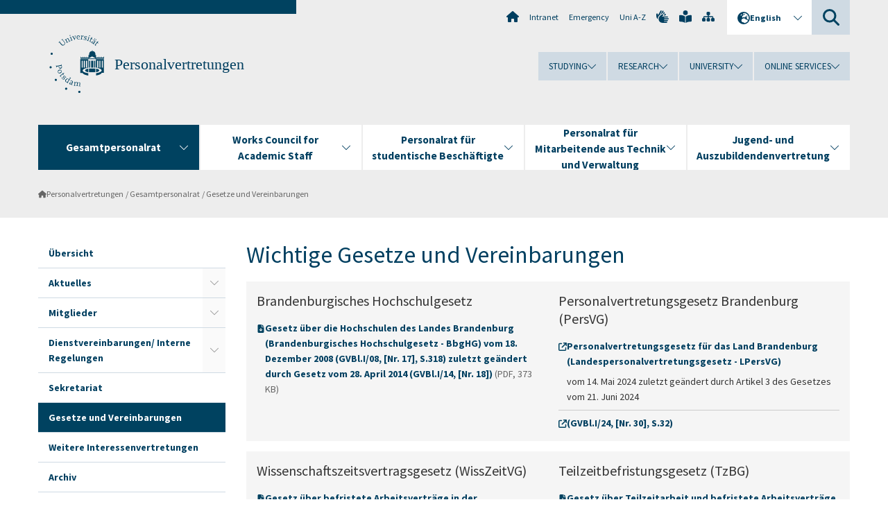

--- FILE ---
content_type: text/html; charset=utf-8
request_url: https://www.uni-potsdam.de/en/personalvertretungen/gpr/gesetze-und-vereinbarungen
body_size: 8729
content:
<!DOCTYPE html><html dir="ltr" lang="en-GB"><head><meta charset="utf-8"><!-- Produced by queonext https://queonext.de/ This website is powered by TYPO3 - inspiring people to share! TYPO3 is a free open source Content Management Framework initially created by Kasper Skaarhoj and licensed under GNU/GPL. TYPO3 is copyright 1998-2025 of Kasper Skaarhoj. Extensions are copyright of their respective owners. Information and contribution at https://typo3.org/ --><meta name="generator" content="TYPO3 CMS"/><meta name="viewport" content="width=device-width, initial-scale=1"/><meta name="author" content="Alexander Beyer"/><meta property="og:title" content="Gesetze und Vereinbarungen"/><meta name="twitter:card" content="summary"/><link rel="stylesheet" href="/typo3conf/ext/up_template/Resources/Public/StyleSheets/print.css?1766064411" media="print"><link rel="stylesheet" href="/typo3conf/ext/up_template/Resources/Public/StyleSheets/app.css?1766064411" media="screen"><link rel="stylesheet" href="/typo3conf/ext/up_template/Resources/Public/Fonts/fontawesome/css/all.min.css?1766064408" media="screen"><script src="/typo3conf/ext/up_template/Resources/Public/JavaScript/Vendor/jquery/jquery-3.6.0.min.js?1766064411"></script><script src="/typo3conf/ext/up_template/Resources/Public/JavaScript/Vendor/jquery/jquery-ui-1.12.1.custom.min.js?1766064411"></script><script src="/typo3conf/ext/up_template/Resources/Public/JavaScript/Vendor/modernizr/modernizr.custom.js?1766064411"></script><link rel="icon" type="image/png" href="/typo3conf/ext/up_template/Resources/Public/Icons/BrowserIcons/favicon-96x96.png" sizes="96x96"/><link rel="icon" type="image/svg+xml" href="/typo3conf/ext/up_template/Resources/Public/Icons/BrowserIcons/favicon.svg"/><link rel="shortcut icon" href="/typo3conf/ext/up_template/Resources/Public/Icons/BrowserIcons/favicon.ico"/><link rel="apple-touch-icon" sizes="180x180" href="/typo3conf/ext/up_template/Resources/Public/Icons/BrowserIcons/apple-touch-icon.png"/><link rel="manifest" href="/typo3conf/ext/up_template/Resources/Public/Icons/BrowserIcons/site.webmanifest"/><title> Gesetze und Vereinbarungen - Gesamtpersonalrat - Personalvertretungen - University of Potsdam</title><link rel="canonical" href="https://www.uni-potsdam.de/en/personalvertretungen/gpr/gesetze-und-vereinbarungen"/></head><body class="up-section-university"><noscript><div id="up_nojs"><div class="row"><div class="twentyfour columns"><p> JavaScript is not activated in your browser. <span class="up-nojs-hint"> Please activate JavaScript </span> to use the whole functionality of this website! </p></div></div></div></noscript><a href="#up_content" class="up-skip-link">Skip to main content</a><div id="up_overlay_for_search"></div><div id="up_overlay_for_navs"></div><nav id="up_mobilenav_wrapper_small" class="show-for-small" aria-label="Main"><div class="row collapse"><div class="twentyfour columns"><div id="up_mobilenav_small"><ul class="up-mobilenav-level-1"><li id="up_mobilenav_mainnav_item" class="up-mobilenav-target-mainnav"><button class="up-mobilenav-button" aria-expanded="false" aria-controls="up_mainnav_small"><span class="visually-hidden">Main menu</span><span class="up-icon"></span></button></li><li id="up_mobilenav_searchbox_item" class="up-mobilenav-target-searchbox"><button class="up-mobilenav-button" aria-expanded="false" aria-controls="up_searchboxnav_small"><span class="visually-hidden">Search</span><span class="up-icon"></span></button></li><li id="up_mobilenav_langnav_item" class="up-mobilenav-target-langnav"><button class="up-mobilenav-button" aria-expanded="false" aria-controls="up_langnav_small"><span class="visually-hidden">Languages</span><span class="up-icon"></span></button></li><li id="up_mobilenav_globalnav_item" class="up-mobilenav-target-globalnav"><button class="up-mobilenav-button" aria-expanded="false" aria-controls="up_globalnav_small"><span class="visually-hidden">Global menu</span><span class="up-icon"></span></button></li></ul></div></div></div></nav><div id="up_mobilesubnav_wrapper_small" class="show-for-small"><div id="up_mainnav_small" class="up-mobilenav-level-2"><ul class="up-mobilesubnav-level-1"><li class=" act"><button class="up-mobilesubnav-button" aria-expanded="false"><span class="up-mobilesubnav-level-1-title">Gesamtpersonalrat</span><span class="up-mobilesubnav-arrow up-icon"></span></button><ul class="up-mobilesubnav-level-2"><li class=""><a href="/en/personalvertretungen/gpr/index"> Übersicht </a></li><li class=""><a href="/en/personalvertretungen/gpr/aktuelles"> Aktuelles </a></li><li class=""><a href="/en/personalvertretungen/gpr/mitglieder"> Mitglieder </a></li><li class=""><a href="/en/personalvertretungen/gpr/dienstvereinbarungen-interne-regelungen"> Dienstvereinbarungen/ Interne Regelungen </a></li><li class=""><a href="/en/personalvertretungen/sekretariat"> Sekretariat </a></li><li class=""><a href="/en/personalvertretungen/gpr/gesetze-und-vereinbarungen"> Gesetze und Vereinbarungen </a></li><li class=""><a href="/en/personalvertretungen/gpr/weitere-interessenvertretungen"> Weitere Interessenvertretungen </a></li><li class=" last"><a href="/en/personalvertretungen/gpr/archiv"> Archiv </a></li></ul></li><li class=""><button class="up-mobilesubnav-button" aria-expanded="false"><span class="up-mobilesubnav-level-1-title">Works Council for Academic Staff</span><span class="up-mobilesubnav-arrow up-icon"></span></button><ul class="up-mobilesubnav-level-2"><li class=""><a href="/en/personalvertretungen/wimipr/menu"> Menu </a></li><li class=""><a href="/en/personalvertretungen/wimipr/service-agreement-working-time"> Works Agreement &#039;Working Time&#039; </a></li><li class=""><a href="/en/personalvertretungen/wimipr/news"> News </a></li><li class=""><a href="/en/personalvertretungen/wimipr/antragsstellung-auf-personalratsbeteiligung"> The Works Council introduces itself </a></li><li class=""><a href="/en/personalvertretungen/wimipr/internal-contractual-regulations"> Internal Contractual Regulations </a></li><li class=""><a href="/en/personalvertretungen/wimipr/newsletter-and-reports"> Newsletter and Reports </a></li><li class=""><a href="/en/personalvertretungen/wimipr/informationen-der-gewerkschaften"> Information from the unions </a></li><li class=" last"><a href="/en/personalvertretungen/wimipr/archiv"> Archive </a></li></ul></li><li class=""><button class="up-mobilesubnav-button" aria-expanded="false"><span class="up-mobilesubnav-level-1-title">Personalrat für studentische Beschäftigte</span><span class="up-mobilesubnav-arrow up-icon"></span></button><ul class="up-mobilesubnav-level-2"><li class=""><a href="/en/personalvertretungen/personalrat-fuer-studentische-beschaeftigte/uebersicht"> Übersicht </a></li><li class=""><a href="/en/personalvertretungen/personalrat-fuer-studentische-beschaeftigte/der-personalrat-informiert"> Der Personalrat informiert </a></li><li class=" last"><a href="/en/personalvertretungen/personalrat-fuer-studentische-beschaeftigte/mitglieder-pr"> Mitglieder </a></li></ul></li><li class=""><button class="up-mobilesubnav-button" aria-expanded="false"><span class="up-mobilesubnav-level-1-title">Personalrat für Mitarbeitende aus Technik und Verwaltung</span><span class="up-mobilesubnav-arrow up-icon"></span></button><ul class="up-mobilesubnav-level-2"><li class=""><a href="/en/personalvertretungen/prmtv/index"> Übersicht </a></li><li class=""><a href="/en/personalvertretungen/prmtv/anonymefrage"> Anonym Fragen stellen </a></li><li class=""><a href="/en/personalvertretungen/prmtv/fragen"> Ein Tag Kanzler*in </a></li><li class=""><a href="/en/personalvertretungen/prmtv/gleitzeit"> Gleitzeit </a></li><li class=""><a href="/en/personalvertretungen/prmtv/aktuelles"> Aktuelles </a></li><li class=""><a href="/en/personalvertretungen/prmtv/mitglieder"> Mitglieder </a></li><li class=""><a href="/en/personalvertretungen/sekretariat"> Sekretariat </a></li><li class=" last"><a href="/en/personalvertretungen/prmtv/dienstvereinbarungen"> Dienstvereinbarungen </a></li></ul></li><li class=""><button class="up-mobilesubnav-button" aria-expanded="false"><span class="up-mobilesubnav-level-1-title">Jugend- und Auszubildendenvertretung</span><span class="up-mobilesubnav-arrow up-icon"></span></button><ul class="up-mobilesubnav-level-2"><li class=""><a href="/en/personalvertretungen/jav/wir-fuer-euch"> Wir für euch! </a></li><li class=""><a href="/en/personalvertretungen/jav/das-sind-wir"> Das sind wir! </a></li><li class=""><a href="/en/personalvertretungen/jav/unsere-rechte-pflichten"> Unsere Rechte &amp; Pflichten </a></li><li class=""><a href="/en/personalvertretungen/jav/das-koennte-euch-interessieren"> Das könnte euch interessieren! </a></li><li class=""><a href="/en/personalvertretungen/jav/gut-zu-wissen"> Gut zu wissen! </a></li><li class=""><a href="/en/personalvertretungen/jav/unsere-arbeitsgrundlagen"> Unsere Arbeitsgrundlagen </a></li><li class=""><a href="/en/personalvertretungen/sekretariat"> Sekretariat </a></li><li class=" last"><a href="/en/personalvertretungen/jav/weitere-interessenvertretungen"> Weitere Interessenvertretungen </a></li></ul></li><li class="up-metanav-item"><a href="https://www.uni-potsdam.de/en/university-of-potsdam" title="Home" target="_top" class="up-icon up-icon--home"> Home </a></li><li class="up-metanav-item"><a href="https://z-wiki.uni-potsdam.de/x/1Yg0C" title="Intranet" target="_top"> Intranet </a></li><li class="up-metanav-item"><a href="https://www.uni-potsdam.de/en/emergency" title="Emergency" target="_top"> Emergency </a></li><li class="up-metanav-item"><a href="https://www.uni-potsdam.de/en/index-a-z" title="Uni A-Z" target="_top"> Uni A-Z </a></li><li class="up-metanav-item"><a href="https://www.uni-potsdam.de/en/gebaerdensprache/index" title="German Sign Language" target="_top" class="up-icon up-icon--sign-language"> German Sign Language </a></li><li class="up-metanav-item"><a href="https://www.uni-potsdam.de/en/leichte-sprache/uebersicht" title="Easy-to-read" target="_top" class="up-icon up-icon--book-reader"> Easy-to-read </a></li><li class="up-metanav-item"><a href="/en/personalvertretungen/sitemap" title="Sitemap" class="up-icon up-icon--sitemap"> Sitemap </a></li><li class="close last"><button class="up-nav-close"><span class="up-nav-close-title up-icon"> Close </span></button></li></ul></div><div id="up_searchboxnav_small" class="up-mobilenav-level-2"><ul class="up-mobilesubnav-level-1"><li><div><div class="up-mobilesubnav-level-1-title"><form action="https://www.google.de/search" target="_blank"><input id="up_searchboxsmall_input" type="text" name="q" aria-label="Search" value="Search" onblur="if(this.value=='') this.value='Search';" onfocus="if(this.value=='Search') this.value='';"><button id="up_searchboxsmall_submit" class="up-icon" type="submit" name="submit" value=""/><input type="hidden" name="sitesearch" value="uni-potsdam.de"></form></div></div></li><li class="close last"><button class="up-nav-close"><span class="up-nav-close-title up-icon"> Close </span></button></li></ul></div><div id="up_langnav_small" class="up-mobilenav-level-2"><ul class="up-mobilesubnav-level-1"><li><button class="up-mobilesubnav-button"><span class="up-mobilesubnav-level-1-title"><a href="/de/personalvertretungen/gpr/gesetze-und-vereinbarungen">Deutsch</a></span></button></li><li class="not-existing"><div><span class="up-mobilesubnav-level-1-title">Gesetze und Vereinbarungen</span></div></li><li class="not-existing"><div><span class="up-mobilesubnav-level-1-title">Gesetze und Vereinbarungen</span></div></li><li class="not-existing"><div><span class="up-mobilesubnav-level-1-title">Gesetze und Vereinbarungen</span></div></li><li class="close last"><button class="up-nav-close"><span class="up-nav-close-title up-icon">Close</span></button></li></ul></div><div id="up_globalnav_small" class="up-mobilenav-level-2"><ul class="up-mobilesubnav-level-1"><li><button class="up-mobilesubnav-button" aria-expanded="false"><span class="up-mobilesubnav-level-1-title">Studying</span><span class="up-mobilesubnav-arrow up-icon"></span></button><ul class="up-mobilesubnav-level-2"><li><a href="https://www.uni-potsdam.de/en/studium/" target="_top">Studying at the UP</a></li><li><a href="https://www.uni-potsdam.de/en/studium/what-to-study/overview" target="_top">What to Study</a></li><li><a href="https://www.uni-potsdam.de/en/studium/application-enrollment/overview" target="_top">Application and Enrollment</a></li><li><a href="https://www.uni-potsdam.de/en/studium/studying/overview" target="_top">Studying</a></li><li><a href="https://www.uni-potsdam.de/en/studium/advising-and-services/overview" target="_top">Advising and Services</a></li><li class="last"><a href="https://www.uni-potsdam.de/en/studium/dates-and-deadlines/overview" target="_top">Dates and Deadlines</a></li></ul></li><li><button class="up-mobilesubnav-button" aria-expanded="false"><span class="up-mobilesubnav-level-1-title">Research</span><span class="up-mobilesubnav-arrow up-icon"></span></button><ul class="up-mobilesubnav-level-2"><li><a href="https://www.uni-potsdam.de/en/research/" target="_top">Research at the UP</a></li><li><a href="https://www.uni-potsdam.de/en/research/profiles-projects-and-programs/overview" target="_top">Profiles, Programs and Projects</a></li><li><a href="https://www.uni-potsdam.de/en/research/research-funding/overview" target="_top">Research Funding</a></li><li><a href="https://www.uni-potsdam.de/en/openscience/index" target="_top">Open Science</a></li><li><a href="https://www.uni-potsdam.de/en/forschungsdaten/index" target="_top">Research Data</a></li><li><a href="https://www.uni-potsdam.de/en/research/cooperations-and-partnerships/overview" target="_top">Cooperations and Partnerships</a></li><li class="last"><a href="https://www.uni-potsdam.de/en/research/young-academics/overview" target="_top">Young Academics</a></li></ul></li><li><button class="up-mobilesubnav-button" aria-expanded="false"><span class="up-mobilesubnav-level-1-title">University</span><span class="up-mobilesubnav-arrow up-icon"></span></button><ul class="up-mobilesubnav-level-2"><li><a href="https://www.uni-potsdam.de/en/explore-the-up/" target="_top">Explore the UP</a></li><li><a href="https://www.uni-potsdam.de/en/organization/overview" target="_top">Organization</a></li><li><a href="https://www.uni-potsdam.de/en/wirtschaft-transfer-gesellschaft/" target="_top">Corporate Community Relations</a></li><li><a href="https://www.uni-potsdam.de/en/international/" target="_top">Campus International</a></li><li><a href="https://www.uni-potsdam.de/en/foerderung/index" target="_top">Förderinstrumente</a></li><li class="last"><a href="https://www.uni-potsdam.de/en/arbeiten-an-der-up/" target="_top">Working at the UP</a></li></ul></li><li><button class="up-mobilesubnav-button" aria-expanded="false"><span class="up-mobilesubnav-level-1-title">Online Services</span><span class="up-mobilesubnav-arrow up-icon"></span></button><ul class="up-mobilesubnav-level-2"><li><a href="https://accountup.uni-potsdam.de/" target="_top">Account.UP</a></li><li><a href="https://bi.uni-potsdam.de/jasperserver-pro/login.html" target="_top">BI.UP</a></li><li><a href="https://mailup.uni-potsdam.de/?Language=english" target="_top">Mail.UP (Webmailbox)</a></li><li><a href="https://puls.uni-potsdam.de/qisserver/rds?state=user&amp;type=0&amp;application=lsf" target="_top">PULS</a></li><li><a href="https://moodle2.uni-potsdam.de" target="_top">Moodle</a></li><li><a href="https://www.ub.uni-potsdam.de/en/" target="_top">University Library</a></li><li><a href="https://pep.uni-potsdam.de/" target="_top">Evaluation Portal (PEP)</a></li><li><a href="https://www.uni-potsdam.de/en/praxisportal/" target="_top">Internship Portal</a></li><li class="last"><a href="https://www.uni-potsdam.de/en/zim/" target="_top">ZIM – Center for IT and Media</a></li></ul></li><li class="close last"><button class="up-nav-close"><span class="up-nav-close-title up-icon">Close</span></button></li></ul></div></div><div id="up_header_wrapper"><div id="up_section_indicator_left" class="eight columns hide-for-small"></div><div id="up_header" class="row hide-for-small"><div class="twentyfour columns"><div class="row"><div class="eight columns mobile-four"><header id="up_section_indicator"><div id="up_page_title" class="up-logo"><div id="up_logo_indicator_wrapper"><div id="up_logo_indicator"><span>&nbsp;</span></div><div id="up_logo_image"><a href="https://www.uni-potsdam.de/en/university-of-potsdam" title="to the Uni-Homepage" target="_top"><img src="/typo3conf/ext/up_template/Resources/Public/Images/Frontend/logo_up_university.svg" alt="Logo Personalvertretungen"></a></div><div id="up_logo_title"><a href="/en/personalvertretungen/" title="to the homepage of Personalvertretungen">Personalvertretungen</a></div><div id="up_logo_footer"></div></div></div></header></div><div class="sixteen columns"><div class="row"><nav class="twentyfour columns" aria-label="Meta"><div id="up_metanav"><ul class="inline-list left"><li><a href="https://www.uni-potsdam.de/en/university-of-potsdam" title="Home" target="_top" class="up-icon up-icon--home"></a></li><li><a href="https://z-wiki.uni-potsdam.de/x/1Yg0C" title="Intranet" target="_top"> Intranet </a></li><li><a href="https://www.uni-potsdam.de/en/emergency" title="Emergency" target="_top"> Emergency </a></li><li><a href="https://www.uni-potsdam.de/en/index-a-z" title="Uni A-Z" target="_top"> Uni A-Z </a></li><li><a href="https://www.uni-potsdam.de/en/gebaerdensprache/index" title="German Sign Language" target="_top" class="up-icon up-icon--sign-language"></a></li><li><a href="https://www.uni-potsdam.de/en/leichte-sprache/uebersicht" title="Easy-to-read" target="_top" class="up-icon up-icon--book-reader"></a></li><li><a href="/en/personalvertretungen/sitemap" title="Sitemap" class="up-icon up-icon--sitemap"></a></li></ul></div><div id="up_langnav" class="right"><ul class="up-langnav-level-1"><li><button id="up_langnav_button" aria-expanded="false" aria-controls="up_langnav_list"><span class="up-langnav-level-1-title up-icon">English</span><span class="up-langnav-arrow up-icon"></span></button><ul id="up_langnav_list" class="up-langnav-level-2"><li><a href="/de/personalvertretungen/gpr/gesetze-und-vereinbarungen">Deutsch</a></li><li class="not-existing">&nbsp;</li><li class="not-existing">&nbsp;</li><li class="not-existing">&nbsp;</li></ul></li></ul></div><div id="up_searchbox" class="right"><button id="up_searchbox_button" aria-expanded="false" aria-controls="up_searchbox_field"><span class="visually-hidden">Search</span><span class="up-searchbox-glass up-icon"></span></button><div id="up_searchbox_field" class="up-searchbox-field"><form action="https://www.google.de/search" target="_blank"><input id="up_searchbox_input" type="text" name="q" aria-label="Search on uni-potsdam.de" value="Search on uni-potsdam.de" onblur="if(this.value=='') this.value='Search on uni-potsdam.de';" onfocus="if(this.value=='Search on uni-potsdam.de') this.value='';"><button id="up_searchbox_submit" class="up-icon" type="submit" name="submit" value=""/><input type="hidden" name="sitesearch" value="uni-potsdam.de"></form></div></div></nav></div><div class="row"><nav class="twentyfour columns" aria-label="Global"><div id="up_globalnav" class=""><ul class="up-globalnav-level-1"><li><button class="up-globalnav-button" aria-expanded="false" aria-controls="up_globalnav_list_22"><span class="up-globalnav-level-1-title">Studying</span><span class="up-globalnav-arrow up-icon"></span></button><ul id="up_globalnav_list_22" class="up-globalnav-level-2"><li><a href="https://www.uni-potsdam.de/en/studium/" target="_top"> Studying at the UP </a></li><li><a href="https://www.uni-potsdam.de/en/studium/what-to-study/overview" target="_top"> What to Study </a></li><li><a href="https://www.uni-potsdam.de/en/studium/application-enrollment/overview" target="_top"> Application and Enrollment </a></li><li><a href="https://www.uni-potsdam.de/en/studium/studying/overview" target="_top"> Studying </a></li><li><a href="https://www.uni-potsdam.de/en/studium/advising-and-services/overview" target="_top"> Advising and Services </a></li><li><a href="https://www.uni-potsdam.de/en/studium/dates-and-deadlines/overview" target="_top"> Dates and Deadlines </a></li></ul></li><li><button class="up-globalnav-button" aria-expanded="false" aria-controls="up_globalnav_list_23"><span class="up-globalnav-level-1-title">Research</span><span class="up-globalnav-arrow up-icon"></span></button><ul id="up_globalnav_list_23" class="up-globalnav-level-2"><li><a href="https://www.uni-potsdam.de/en/research/" target="_top"> Research at the UP </a></li><li><a href="https://www.uni-potsdam.de/en/research/profiles-projects-and-programs/overview" target="_top"> Profiles, Programs and Projects </a></li><li><a href="https://www.uni-potsdam.de/en/research/research-funding/overview" target="_top"> Research Funding </a></li><li><a href="https://www.uni-potsdam.de/en/openscience/index" target="_top"> Open Science </a></li><li><a href="https://www.uni-potsdam.de/en/forschungsdaten/index" target="_top"> Research Data </a></li><li><a href="https://www.uni-potsdam.de/en/research/cooperations-and-partnerships/overview" target="_top"> Cooperations and Partnerships </a></li><li><a href="https://www.uni-potsdam.de/en/research/young-academics/overview" target="_top"> Young Academics </a></li></ul></li><li><button class="up-globalnav-button" aria-expanded="false" aria-controls="up_globalnav_list_24"><span class="up-globalnav-level-1-title">University</span><span class="up-globalnav-arrow up-icon"></span></button><ul id="up_globalnav_list_24" class="up-globalnav-level-2"><li><a href="https://www.uni-potsdam.de/en/explore-the-up/" target="_top"> Explore the UP </a></li><li><a href="https://www.uni-potsdam.de/en/organization/overview" target="_top"> Organization </a></li><li><a href="https://www.uni-potsdam.de/en/wirtschaft-transfer-gesellschaft/" target="_top"> Corporate Community Relations </a></li><li><a href="https://www.uni-potsdam.de/en/international/" target="_top"> Campus International </a></li><li><a href="https://www.uni-potsdam.de/en/foerderung/index" target="_top"> Förderinstrumente </a></li><li><a href="https://www.uni-potsdam.de/en/arbeiten-an-der-up/" target="_top"> Working at the UP </a></li></ul></li><li><button class="up-globalnav-button" aria-expanded="false" aria-controls="up_globalnav_list_25"><span class="up-globalnav-level-1-title">Online Services</span><span class="up-globalnav-arrow up-icon"></span></button><ul id="up_globalnav_list_25" class="up-globalnav-level-2"><li><a href="https://accountup.uni-potsdam.de/" target="_top"> Account.UP </a></li><li><a href="https://bi.uni-potsdam.de/jasperserver-pro/login.html" target="_top"> BI.UP </a></li><li><a href="https://mailup.uni-potsdam.de/?Language=english" target="_top"> Mail.UP (Webmailbox) </a></li><li><a href="https://puls.uni-potsdam.de/qisserver/rds?state=user&amp;type=0&amp;application=lsf" target="_top"> PULS </a></li><li><a href="https://moodle2.uni-potsdam.de" target="_top"> Moodle </a></li><li><a href="https://www.ub.uni-potsdam.de/en/" target="_top"> University Library </a></li><li><a href="https://pep.uni-potsdam.de/" target="_top"> Evaluation Portal (PEP) </a></li><li><a href="https://www.uni-potsdam.de/en/praxisportal/" target="_top"> Internship Portal </a></li><li><a href="https://www.uni-potsdam.de/en/zim/" target="_top"> ZIM – Center for IT and Media </a></li></ul></li></ul></div></nav></div></div></div></div></div><header id="up_header_small" class="row show-for-small"><div class="columns mobile-four up-header-small-logo"><div id="up_logo_indicator_wrapper_small"><div id="up_logo_image_small"><a href="https://www.uni-potsdam.de/en/university-of-potsdam" title="to the Uni-Homepage" target="_top"><img src="/typo3conf/ext/up_template/Resources/Public/Images/Frontend/logo_up_university.svg" alt="Logo Personalvertretungen"></a></div><div id="up_logo_title_small"><a href="/en/personalvertretungen/" title="to the homepage of Personalvertretungen">Personalvertretungen</a></div><div id="up_logo_footer_small"></div></div></div></header></div><nav id="up_mainnav_wrapper" class="hide-for-small" aria-label="Main"><div class="row"><div class="twentyfour columns"><div id="up_mainnav"><ul class="up-mainnav-level-1 up-smooth-box up-mainnav-width-5"><li class=" act"><button class="up-mainnav-button" aria-expanded="false" aria-controls="up_mainnav_list_11608"><span class="up-mainnav-level-1-title">Gesamtpersonalrat</span><span class="up-mainnav-arrow up-icon"></span></button><ul id="up_mainnav_list_11608" class="up-mainnav-level-2"><li class=""><a href="/en/personalvertretungen/gpr/index"> Übersicht </a></li><li class=""><a href="/en/personalvertretungen/gpr/aktuelles"> Aktuelles </a></li><li class=""><a href="/en/personalvertretungen/gpr/mitglieder"> Mitglieder </a></li><li class=""><a href="/en/personalvertretungen/gpr/dienstvereinbarungen-interne-regelungen"> Dienstvereinbarungen/ Interne Regelungen </a></li><li class=""><a href="/en/personalvertretungen/sekretariat"> Sekretariat </a></li><li class=""><a href="/en/personalvertretungen/gpr/gesetze-und-vereinbarungen"> Gesetze und Vereinbarungen </a></li><li class=""><a href="/en/personalvertretungen/gpr/weitere-interessenvertretungen"> Weitere Interessenvertretungen </a></li><li class=" last"><a href="/en/personalvertretungen/gpr/archiv"> Archiv </a></li></ul></li><li class=""><button class="up-mainnav-button" aria-expanded="false" aria-controls="up_mainnav_list_11606"><span class="up-mainnav-level-1-title">Works Council for Academic Staff</span><span class="up-mainnav-arrow up-icon"></span></button><ul id="up_mainnav_list_11606" class="up-mainnav-level-2"><li class=""><a href="/en/personalvertretungen/wimipr/menu"> Menu </a></li><li class=""><a href="/en/personalvertretungen/wimipr/service-agreement-working-time"> Works Agreement &#039;Working Time&#039; </a></li><li class=""><a href="/en/personalvertretungen/wimipr/news"> News </a></li><li class=""><a href="/en/personalvertretungen/wimipr/antragsstellung-auf-personalratsbeteiligung"> The Works Council introduces itself </a></li><li class=""><a href="/en/personalvertretungen/wimipr/internal-contractual-regulations"> Internal Contractual Regulations </a></li><li class=""><a href="/en/personalvertretungen/wimipr/newsletter-and-reports"> Newsletter and Reports </a></li><li class=""><a href="/en/personalvertretungen/wimipr/informationen-der-gewerkschaften"> Information from the unions </a></li><li class=" last"><a href="/en/personalvertretungen/wimipr/archiv"> Archive </a></li></ul></li><li class=""><button class="up-mainnav-button" aria-expanded="false" aria-controls="up_mainnav_list_180711"><span class="up-mainnav-level-1-title">Personalrat für studentische Beschäftigte</span><span class="up-mainnav-arrow up-icon"></span></button><ul id="up_mainnav_list_180711" class="up-mainnav-level-2"><li class=""><a href="/en/personalvertretungen/personalrat-fuer-studentische-beschaeftigte/uebersicht"> Übersicht </a></li><li class=""><a href="/en/personalvertretungen/personalrat-fuer-studentische-beschaeftigte/der-personalrat-informiert"> Der Personalrat informiert </a></li><li class=" last"><a href="/en/personalvertretungen/personalrat-fuer-studentische-beschaeftigte/mitglieder-pr"> Mitglieder </a></li></ul></li><li class=""><button class="up-mainnav-button" aria-expanded="false" aria-controls="up_mainnav_list_37644"><span class="up-mainnav-level-1-title">Personalrat für Mitarbeitende aus Technik und Verwaltung</span><span class="up-mainnav-arrow up-icon"></span></button><ul id="up_mainnav_list_37644" class="up-mainnav-level-2"><li class=""><a href="/en/personalvertretungen/prmtv/index"> Übersicht </a></li><li class=""><a href="/en/personalvertretungen/prmtv/anonymefrage"> Anonym Fragen stellen </a></li><li class=""><a href="/en/personalvertretungen/prmtv/fragen"> Ein Tag Kanzler*in </a></li><li class=""><a href="/en/personalvertretungen/prmtv/gleitzeit"> Gleitzeit </a></li><li class=""><a href="/en/personalvertretungen/prmtv/aktuelles"> Aktuelles </a></li><li class=""><a href="/en/personalvertretungen/prmtv/mitglieder"> Mitglieder </a></li><li class=""><a href="/en/personalvertretungen/sekretariat"> Sekretariat </a></li><li class=" last"><a href="/en/personalvertretungen/prmtv/dienstvereinbarungen"> Dienstvereinbarungen </a></li></ul></li><li class=" last"><button class="up-mainnav-button" aria-expanded="false" aria-controls="up_mainnav_list_11657"><span class="up-mainnav-level-1-title">Jugend- und Auszubildendenvertretung</span><span class="up-mainnav-arrow up-icon"></span></button><ul id="up_mainnav_list_11657" class="up-mainnav-level-2"><li class=""><a href="/en/personalvertretungen/jav/wir-fuer-euch"> Wir für euch! </a></li><li class=""><a href="/en/personalvertretungen/jav/das-sind-wir"> Das sind wir! </a></li><li class=""><a href="/en/personalvertretungen/jav/unsere-rechte-pflichten"> Unsere Rechte &amp; Pflichten </a></li><li class=""><a href="/en/personalvertretungen/jav/das-koennte-euch-interessieren"> Das könnte euch interessieren! </a></li><li class=""><a href="/en/personalvertretungen/jav/gut-zu-wissen"> Gut zu wissen! </a></li><li class=""><a href="/en/personalvertretungen/jav/unsere-arbeitsgrundlagen"> Unsere Arbeitsgrundlagen </a></li><li class=""><a href="/en/personalvertretungen/sekretariat"> Sekretariat </a></li><li class=" last"><a href="/en/personalvertretungen/jav/weitere-interessenvertretungen"> Weitere Interessenvertretungen </a></li></ul></li></ul><button class="up-nav-close"><span class="up-nav-close-title up-icon"> Close </span></button></div></div></div></nav><nav id="up_breadcrumbs_wrapper" class="hide-for-small" aria-label="Breadcrumbs"><div class="row"><div class="twentyfour columns"><div id="up_breadcrumbs"><ul class="up-breadcrumbs"><li class=" first"><a href="/en/personalvertretungen/" class="up-icon"> Personalvertretungen </a></li><li class=""><a href="/en/personalvertretungen/gpr/index"> Gesamtpersonalrat </a></li><li class="cur"><a href="/en/personalvertretungen/gpr/gesetze-und-vereinbarungen"> Gesetze und Vereinbarungen </a></li></ul></div></div></div></nav><div id="up_content_wrapper" class="up-content-subpage-2-template"><div class="row show-for-small"><nav class="twentyfour columns" aria-label="Submenu"><div id="up_subpagenav_small" class="dl-menuwrapper"><button class="up-subpagenav-top-parent dl-trigger" aria-expanded="false">Gesamtpersonalrat<div class="up-subpagenav-indicator up-icon"></div></button><ul class="up-subpagenav-list dl-menu"><li><div><a href="/en/personalvertretungen/gpr/index">Übersicht</a><span class="up-subpagenav-indicator up-icon"></span></div></li><li class="has-sub"><div><a href="/en/personalvertretungen/gpr/aktuelles">Aktuelles</a><span class="up-subpagenav-indicator up-icon"></span></div><ul class="up-subpagenav-list dl-submenu"><li><div><a href="/en/personalvertretungen/gpr/aktuelles/sommerliche-hitze">Sommerliche Hitze</a><span class="up-subpagenav-indicator up-icon"></span></div></li><li><div><a href="/en/personalvertretungen/gpr/aktuelles/quartalsberichte-gpr">Quartalsberichte und Schwerpunktberichte</a><span class="up-subpagenav-indicator up-icon"></span></div></li><li><div><a href="/en/personalvertretungen/gpr/aktuelles/personalraete-1">Personalräte</a><span class="up-subpagenav-indicator up-icon"></span></div></li><li class="has-sub"><div><a href="/en/personalvertretungen/gpr/aktuelles/universitaet-potsdam">Universität Potsdam</a><span class="up-subpagenav-indicator up-icon"></span></div><ul class="up-subpagenav-list dl-submenu"><li><div><a href="/en/personalvertretungen/gpr/aktuelles/universitaet-potsdam/senatsbeschluesse">Senatsbeschlüsse</a><span class="up-subpagenav-indicator up-icon"></span></div></li><li><div><a href="/en/personalvertretungen/gpr/aktuelles/universitaet-potsdam/hochschulvertrag">Hochschulverträge/ Landesverträge</a><span class="up-subpagenav-indicator up-icon"></span></div></li><li><div><a href="/en/personalvertretungen/gpr/aktuelles/universitaet-potsdam/rechenschaftsbericht">Rechenschaftsbericht</a><span class="up-subpagenav-indicator up-icon"></span></div></li><li><div><a href="/en/personalvertretungen/gpr/aktuelles/universitaet-potsdam/umweltbericht-der-up">Umweltbericht/ Klimaschutzkonzept</a><span class="up-subpagenav-indicator up-icon"></span></div></li></ul></li><li><div><a href="/en/personalvertretungen/gpr/aktuelles/hauptpersonalratministerien">Hauptpersonalrat/Ministerien</a><span class="up-subpagenav-indicator up-icon"></span></div></li><li><div><a href="/en/personalvertretungen/gpr/aktuelles/gewerkschaften">Gewerkschaften</a><span class="up-subpagenav-indicator up-icon"></span></div></li><li><div><a href="/en/personalvertretungen/gpr/aktuelles/urteile">Urteile</a><span class="up-subpagenav-indicator up-icon"></span></div></li></ul></li><li class="has-sub"><div><a href="/en/personalvertretungen/gpr/mitglieder">Mitglieder</a><span class="up-subpagenav-indicator up-icon"></span></div><ul class="up-subpagenav-list dl-submenu"><li><div><a href="/en/personalvertretungen/gpr/mitglieder/arbeitsgruppen">Arbeitsgruppen</a><span class="up-subpagenav-indicator up-icon"></span></div></li></ul></li><li class="has-sub"><div><a href="/en/personalvertretungen/gpr/dienstvereinbarungen-interne-regelungen">Dienstvereinbarungen/ Interne Regelungen</a><span class="up-subpagenav-indicator up-icon"></span></div><ul class="up-subpagenav-list dl-submenu"><li><div><a href="/en/personalvertretungen/gpr/inklusionsvereinbarung">Inklusionsvereinbarung</a><span class="up-subpagenav-indicator up-icon"></span></div></li><li><div><a href="/en/personalvertretungen/gpr/dienstvereinbarungen-interne-regelungen/index">Dienstvereinbarungen</a><span class="up-subpagenav-indicator up-icon"></span></div></li><li><div><a href="/en/personalvertretungen/gpr/dienstvereinbarungen-interne-regelungen/informationsblaetter">Informationsblätter</a><span class="up-subpagenav-indicator up-icon"></span></div></li></ul></li><li><div><a href="/en/personalvertretungen/sekretariat">Sekretariat</a><span class="up-subpagenav-indicator up-icon"></span></div></li><li class="cur"><div><a href="/en/personalvertretungen/gpr/gesetze-und-vereinbarungen">Gesetze und Vereinbarungen</a><span class="up-subpagenav-indicator up-icon"></span></div></li><li><div><a href="/en/personalvertretungen/gpr/weitere-interessenvertretungen">Weitere Interessenvertretungen</a><span class="up-subpagenav-indicator up-icon"></span></div></li><li><div><a href="/en/personalvertretungen/gpr/archiv">Archiv</a><span class="up-subpagenav-indicator up-icon"></span></div></li><li class="last close"><button class="up-nav-close dl-trigger"><span class="up-nav-close-title up-icon">Close</span></button></li></ul></div></nav></div><div class="row"><nav class="six columns hide-for-small" aria-label="Submenu"><div id="up_subpagenav"><ul class="up-subpagenav-level-1"><li class="up-subpagenav-entry"><div><a href="/en/personalvertretungen/gpr/index"> Übersicht </a></div></li><li class="up-subpagenav-entry has-sub"><div><a href="/en/personalvertretungen/gpr/aktuelles"> Aktuelles </a><span class="up-subpagenav-indicator up-icon"></span></div><ul class="up-subpagenav-level-2"><li class="up-subpagenav-entry"><div><a href="/en/personalvertretungen/gpr/aktuelles/sommerliche-hitze"> Sommerliche Hitze </a></div></li><li class="up-subpagenav-entry"><div><a href="/en/personalvertretungen/gpr/aktuelles/quartalsberichte-gpr"> Quartalsberichte und Schwerpunktberichte </a></div></li><li class="up-subpagenav-entry"><div><a href="/en/personalvertretungen/gpr/aktuelles/personalraete-1"> Personalräte </a></div></li><li class="up-subpagenav-entry has-sub"><div><a href="/en/personalvertretungen/gpr/aktuelles/universitaet-potsdam"> Universität Potsdam </a><span class="up-subpagenav-indicator up-icon"></span></div><ul class="up-subpagenav-level-3"><li class="up-subpagenav-entry"><div><a href="/en/personalvertretungen/gpr/aktuelles/universitaet-potsdam/senatsbeschluesse"> Senatsbeschlüsse </a></div></li><li class="up-subpagenav-entry"><div><a href="/en/personalvertretungen/gpr/aktuelles/universitaet-potsdam/hochschulvertrag"> Hochschulverträge/ Landesverträge </a></div></li><li class="up-subpagenav-entry"><div><a href="/en/personalvertretungen/gpr/aktuelles/universitaet-potsdam/rechenschaftsbericht"> Rechenschaftsbericht </a></div></li><li class="up-subpagenav-entry last"><div><a href="/en/personalvertretungen/gpr/aktuelles/universitaet-potsdam/umweltbericht-der-up"> Umweltbericht/ Klimaschutzkonzept </a></div></li></ul></li><li class="up-subpagenav-entry"><div><a href="/en/personalvertretungen/gpr/aktuelles/hauptpersonalratministerien"> Hauptpersonalrat/Ministerien </a></div></li><li class="up-subpagenav-entry"><div><a href="/en/personalvertretungen/gpr/aktuelles/gewerkschaften"> Gewerkschaften </a></div></li><li class="up-subpagenav-entry last"><div><a href="/en/personalvertretungen/gpr/aktuelles/urteile"> Urteile </a></div></li></ul></li><li class="up-subpagenav-entry has-sub"><div><a href="/en/personalvertretungen/gpr/mitglieder"> Mitglieder </a><span class="up-subpagenav-indicator up-icon"></span></div><ul class="up-subpagenav-level-2"><li class="up-subpagenav-entry last"><div><a href="/en/personalvertretungen/gpr/mitglieder/arbeitsgruppen"> Arbeitsgruppen </a></div></li></ul></li><li class="up-subpagenav-entry has-sub"><div><a href="/en/personalvertretungen/gpr/dienstvereinbarungen-interne-regelungen"> Dienstvereinbarungen/ Interne Regelungen </a><span class="up-subpagenav-indicator up-icon"></span></div><ul class="up-subpagenav-level-2"><li class="up-subpagenav-entry"><div><a href="/en/personalvertretungen/gpr/inklusionsvereinbarung"> Inklusionsvereinbarung </a></div></li><li class="up-subpagenav-entry"><div><a href="/en/personalvertretungen/gpr/dienstvereinbarungen-interne-regelungen/index"> Dienstvereinbarungen </a></div></li><li class="up-subpagenav-entry last"><div><a href="/en/personalvertretungen/gpr/dienstvereinbarungen-interne-regelungen/informationsblaetter"> Informationsblätter </a></div></li></ul></li><li class="up-subpagenav-entry"><div><a href="/en/personalvertretungen/sekretariat"> Sekretariat </a></div></li><li class="up-subpagenav-entry act cur"><div><a href="/en/personalvertretungen/gpr/gesetze-und-vereinbarungen"> Gesetze und Vereinbarungen </a></div></li><li class="up-subpagenav-entry"><div><a href="/en/personalvertretungen/gpr/weitere-interessenvertretungen"> Weitere Interessenvertretungen </a></div></li><li class="up-subpagenav-entry last"><div><a href="/en/personalvertretungen/gpr/archiv"> Archiv </a></div></li></ul></div></nav><div class="eighteen columns"><main id="up_content"><div id="c103024" class="type-text layout-0 frame-default"><header><h1 class=""> Wichtige Gesetze und Vereinbarungen </h1></header></div><div class="type-upce_container layout-0"><div class="upce-container__row"><div class="upce-container__child upce-container__child--width-equal"><div id="c881993" class="type-upce_linkcard layout-11 frame-default"><header class="upce-linkcard__header"><h2 class=""> Brandenburgisches Hochschulgesetz </h2></header><ul class="upce-linkcard__body"><li class="upce-linkcard__item"><span class="up-icon up-icon--file"></span><div class="upce-linkcard__text"><div class="upce-linkcard__link"><a href="/fileadmin/projects/personalvertretungen/Downloads/Gesetze/Brandenburgisches_Hochschulgesetz.pdf" target="_blank">Gesetz über die Hochschulen des Landes Brandenburg (Brandenburgisches Hochschulgesetz - BbgHG) vom 18. Dezember 2008 (GVBl.I/08, [Nr. 17], S.318) zuletzt geändert durch Gesetz vom 28. April 2014 (GVBl.I/14, [Nr. 18])</a><span class="up-download-link-size"> (PDF, 373 KB)</span></div></div></li></ul></div></div><div class="upce-container__child upce-container__child--width-equal"><div id="c881996" class="type-upce_linkcard layout-11 frame-default"><header class="upce-linkcard__header"><h2 class=""> Personalvertretungsgesetz Brandenburg (PersVG) </h2></header><ul class="upce-linkcard__body"><li class="upce-linkcard__item"><span class="up-icon up-icon--url"></span><div class="upce-linkcard__text"><div class="upce-linkcard__link"><a href="https://bravors.brandenburg.de/gesetze/lpersvg" title="Personalvertretungsgesetz für das Land Brandenburg (Landespersonalvertretungsgesetz - LPersVG)" target="_top">Personalvertretungsgesetz für das Land Brandenburg (Landespersonalvertretungsgesetz - LPersVG)</a></div><div class="upce-linkcard__description"> vom 14. Mai 2024 zuletzt geändert durch Artikel 3 des Gesetzes vom 21. Juni 2024 </div></div></li><li class="upce-linkcard__item"><span class="up-icon up-icon--url"></span><div class="upce-linkcard__text"><div class="upce-linkcard__link"><a href="https://bravors.brandenburg.de/sixcms/media.php/76/GVBl_I_30_2024.pdf" title="Externen Link im neuen Fenster öffnen" target="_top">(GVBl.I/24, [Nr. 30], S.32)</a></div></div></li></ul></div></div></div></div><div class="type-upce_container layout-0"><div class="upce-container__row"><div class="upce-container__child upce-container__child--width-equal"><div id="c881999" class="type-upce_linkcard layout-11 frame-default"><header class="upce-linkcard__header"><h2 class=""> Wissenschaftszeitsvertragsgesetz (WissZeitVG) </h2></header><ul class="upce-linkcard__body"><li class="upce-linkcard__item"><span class="up-icon up-icon--file"></span><div class="upce-linkcard__text"><div class="upce-linkcard__link"><a href="/fileadmin/projects/personalvertretungen/Downloads/Gesetze/WissZeitVG.pdf" target="_blank">Gesetz über befristete Arbeitsverträge in der Wissenschaft (Wissenschaftszeitvertragsgesetz - WissZeitVG)</a><span class="up-download-link-size"> (PDF, 50 KB)</span></div></div></li></ul></div></div><div class="upce-container__child upce-container__child--width-equal"><div id="c882002" class="type-upce_linkcard layout-11 frame-default"><header class="upce-linkcard__header"><h2 class=""> Teilzeitbefristungsgesetz (TzBG) </h2></header><ul class="upce-linkcard__body"><li class="upce-linkcard__item"><span class="up-icon up-icon--file"></span><div class="upce-linkcard__text"><div class="upce-linkcard__link"><a href="/fileadmin/projects/personalvertretungen/Downloads/Gesetze/TzBfG.pdf" target="_blank">Gesetz über Teilzeitarbeit und befristete Arbeitsverträge</a><span class="up-download-link-size"> (PDF, 64 KB)</span></div></div></li></ul></div></div></div></div></main></div></div></div><div id="up_content_footer_divider" class="hide-for-small row"></div><footer aria-label="Section footer"><div id="up_update_footer_wrapper"><div id="up_update_footer" class="row"><div class="up-update-footer-box"><p>Last changed:&nbsp;09.09.2024,&nbsp;<a href="/en/personalvertretungen/gpr/gesetze-und-vereinbarungen" class="up-icon" data-mailto-token="nbjmup+bmfyboefs/cfzfsAvoj.qputebn/ef" data-mailto-vector="1">Alexander Beyer</a></p></div></div></div><div id="up_oe_footer_wrapper"><div id="up_oe_footer" class="row up-smooth-box"><div class="six columns up-oe-footer-box up-oe-footer-box-first"><div class="up-oe-footer-box-header"><h2>Social Media</h2><div class="up-oe-footer-box-arrow up-icon"></div></div><div class="up-oe-footer-box-content"><ul class="up-social"><li><a href="https://bsky.app/profile/unipotsdam.bsky.social" title="Connect with us on Bluesky" class="up-icon--bluesky" target="_top" > Bluesky </a></li><li><a href="https://www.facebook.com/unipotsdam" title="Connect with us on Facebook" class="up-icon--facebook" target="_top" > Facebook </a></li><li><a href="https://www.instagram.com/unipotsdam/" title="Follow us on Instagram" class="up-icon--instagram" target="_top" > Instagram </a></li><li><a href="https://www.linkedin.com/edu/school?id=11980&amp;trk=hp-feed-school-name" title="Visit our LinkedIn page" class="up-icon--linkedin" target="_top" > LinkedIn </a></li><li><a href="https://wisskomm.social/@unipotsdam" title="Follow us on Mastodon" class="up-icon--mastodon" target="_top" > Mastodon </a></li><li><a href="https://www.researchgate.net/institution/Universitaet_Potsdam" title="Visit our Research Gate page" class="up-icon--researchgate" target="_top" > Research Gate </a></li><li><a href="https://www.xing.com/pages/universitatpotsdam" title="Visit our XING page" class="up-icon--xing" target="_top" > XING </a></li><li><a href="https://www.youtube.com/user/PresseUniPotsdam" title="Subscribe to our YouTube channel" class="up-icon--youtube" target="_top" > YouTube </a></li></ul></div></div><div class="six columns up-oe-footer-box"><div class="up-oe-footer-box-header"><h2>Kontakt</h2><div class="up-oe-footer-box-arrow up-icon"></div></div><div class="up-oe-footer-box-content"><p>Universität Potsdam<br> Gesamtpersonalrat<br> Am Neuen Palais 10<br> 14469 Potsdam</p><p>Tel.: +49 331 977-1863/ 1201<br> Fax: +49 331 977-1128<br> E-Mail: <a href="#" data-mailto-token="nbjmup+hqsAvoj.qputebn/ef" data-mailto-vector="1">gpr<span class="email-at">u</span>uni-potsdam<span class="email-dot">p</span>de</a></p></div><div class="up-oe-footer-box-content"><p><a href="/en/personalvertretungen/impressum" title="Universität Potsdam - Personalvertretungen - Impressum">Impressum</a><br><a href="https://www.uni-potsdam.de/de/datenschutzerklaerung" title="Universität Potsdam - Datenschutzerklärung" target="_top">Datenschutzerklärung</a><br><a href="https://www.uni-potsdam.de/de/barrierefreiheit" title="Universität Potsdam - Barrierefreiheit" target="_top" class="up-internal-link">Barrierefreiheit</a></p></div></div><div class="twelve columns up-oe-footer-box up-oe-footer-box-last"><div class="up-oe-footer-box-header map"><h2> Route </h2><div class="up-oe-footer-box-arrow up-icon"></div></div><div class="up-oe-footer-box-content"><div class="up-oe-footer-osm"><div class="up-oe-footer-osm-iframe"><div id="osm_location"></div><a class="up-oe-footer-osm-link" href="https://www.openstreetmap.org/?mlat=52.400557&amp;mlon=13.009764#map=17/52.400557/13.009764" target="_blank"> show big map </a></div></div></div></div></div><div class="row up-footer-closer"></div></div></footer><nav id="up_global_footer_wrapper" aria-label="Global footer"><div id="up_global_footer" class="row up-smooth-box layout-13"><div class="six columns up-global-footer-box up-global-footer-box-first"><div class="up-global-footer-box-header"><h2>Zertifikate</h2><div class="up-global-footer-box-arrow up-icon"></div></div><div class="up-global-footer-box-content"><ul class="up-content-list"><li><a href="https://www.klischee-frei.de/de/index.php" title="Fachportal Klischeefreie Studien- und Berufswahl" target="_top" class="up-external-link">Bundesinitiative Klischeefrei</a></li><li><a href="https://www.hrk.de/positionen/beschluss/detail/nationaler-kodex-fuer-das-auslaenderstudium-an-deutschen-hochschulen/" title="Nationaler Kodex für das Ausländerstudium an deutschen Hochschulen" target="_top" class="up-external-link">Code of Conduct</a></li><li><a href="https://www.stifterverband.org/charta-guter-lehre" title="Wettbewerb „Exzellente Lehre”" target="_top" class="up-external-link">Exzellente Lehre</a></li><li><a href="https://www.hrk.de/audit/startseite/" title="Audit „Internationalisierung der Hochschulen” (HRK)" target="_top" class="up-external-link">HRK-Audit</a>&nbsp;&amp;&nbsp;<a href="https://www.hrk.de/audit/re-audit/" title="Informationen zum Re-Audit auf den Webseiten der HRK" target="_top" class="up-external-link">HRK-Re-Audit</a></li><li><a href="https://www.uni-potsdam.de/en/arbeiten-an-der-up/international-projects/hrs4r" title="Human Resources Strategy for Researchers (HRS4R) an der Universität Potsdam" target="_top" class="up-internal-link">HRS4R</a></li><li><a href="https://www.uni-potsdam.de/de/zfq/hochschulstudien/systemakkreditierung" title="Qualitätssiegel der Systemakkreditierung" target="_top" class="up-internal-link">Systemakkreditierung</a></li><li><a href="https://www.total-e-quality.de/de/" title="Prädikat „Total E-Quality”" target="_top" class="up-external-link">Total E-Quality</a></li></ul></div></div><div class="six columns up-global-footer-box"><div class="up-global-footer-box-header"><h2>Mitgliedschaften</h2><div class="up-global-footer-box-arrow up-icon"></div></div><div class="up-global-footer-box-content"><ul class="up-content-list"><li><a href="https://studieren-in-brandenburg.de/" title="Netzwerk Studienorientierung Brandenburg" target="_top" class="up-external-link">Netzwerk Studienorientierung Brandenburg</a></li><li><a href="https://www.scholarsatrisk.org/" title="Scholars at Risk Network" target="_top" class="up-external-link">Scholars at Risk</a></li><li><a href="https://eua.eu/" title="European University Association" target="_top" class="up-external-link">EUA</a></li><li><a href="https://www.uni-potsdam.de/de/educ" title="European Digital UniverCity" target="_top" class="up-internal-link">EDUC</a></li><li><a href="https://www.yerun.eu/" title="Young European Research Universities" target="_top" class="up-external-link">Yerun</a></li><li><a href="https://www.ua11plus.de/" title="Universitätsallianz (UA) 11+" target="_top" class="up-external-link">UA11+</a></li></ul></div></div><div class="six columns up-global-footer-box"><div class="up-global-footer-box-header"><h2>Uni kompakt</h2><div class="up-global-footer-box-arrow up-icon"></div></div><div class="up-global-footer-box-content"><ul class="up-content-list"><li><a href="https://www.uni-potsdam.de/studium/termine/uebersicht.html" title="Termine und Fristen rund um das Studium" target="_top">Termine &amp; Fristen&nbsp;</a></li><li><a href="https://www.uni-potsdam.de/presse/" title="Referat für Presse- und Öffentlichkeitsarbeit" target="_top">Presse&nbsp;</a></li><li><a href="https://www.uni-potsdam.de/de/verwaltung/dezernat3/stellenausschreibungen" title="Übersicht der offenen Stellenanzeigen" target="_top" class="up-internal-link">Stellenausschreibungen </a></li><li><a href="https://unishop-potsdam.de/" title="UNIshop der Universität Potsdam" target="_top" class="up-external-link">UNIshop der Universität Potsdam</a></li><li><a href="https://www.uni-potsdam.de/studium/konkret/vorlesungsverzeichnisse.html" title="Übersicht der Vorlesungsverzeichnisse der Uni Potsdam" target="_top">Vorlesungsverzeichnis&nbsp;</a></li><li><a href="https://www.uni-potsdam.de/de/adressen/" title="Zentrale Adressen und Anschriften der Uni Potsdam" target="_top">Adressen, Anfahrt und Lagepläne</a></li></ul></div></div><div class="six columns up-global-footer-box up-global-footer-box-last"><div class="up-global-footer-box-header"><h2>This Page</h2><div class="up-global-footer-box-arrow up-icon"></div></div><div class="up-global-footer-box-content"><ul class="up-content-list"><li><a href="javascript:window.print();" target="_self" title="Print this page"> Print</a></li><li class="hide-for-small"><a href="#" onclick="return add_favorite(this);" target="_blank" title="Bookmark this page"> Save as Bookmark</a></li><script> function add_favorite( a ) { title = document.title; url = document.location; try { /* Internet Explorer */ window.external.AddFavorite( url, title ); } catch (e) { try { /* Mozilla */ window.sidebar.addPanel( title, url, "" ); } catch (e) { /* Opera */ if( typeof( opera ) == "object" ) { a.rel = "sidebar"; a.title = title; a.url = url; return true; } else { /* Unknown */ alert('Press ' + (navigator.userAgent.toLowerCase().indexOf('mac') != - 1 ? 'Command/Cmd' : 'CTRL') + ' + D to bookmark this page.'); } } } return false; } </script></ul></div></div></div><div class="row show-for-print"><div class="twentyfour columns up-footer-url"><span>URL:</span><a href="https://www.uni-potsdam.de/en/personalvertretungen/gpr/gesetze-und-vereinbarungen" class="url">https://www.uni-potsdam.de/en/personalvertretungen/gpr/gesetze-und-vereinbarungen</a></div></div><div class="row up-footer-closer"></div></nav><script src="/typo3conf/ext/up_contents2/Resources/Public/JavaScript/accordion.min.js?1766064397"></script><script src="/typo3conf/ext/powermail/Resources/Public/JavaScript/Powermail/Form.min.js?1766064751" defer="defer"></script><script src="/typo3conf/ext/up_template/Resources/Public/JavaScript/Vendor/jquery-validation/jquery.validate.js?1766064410"></script><script src="/typo3conf/ext/up_template/Resources/Public/JavaScript/Vendor/jquery-datepicker-validation/jquery.ui.datepicker.validation.en.js?1766064410"></script><script src="/typo3conf/ext/up_template/Resources/Public/JavaScript/Vendor/jquery-validation/localization/messages_en.js?1766064410"></script><script src="/typo3conf/ext/up_template/Resources/Public/JavaScript/Vendor/jquery-validation/additional-methods_en.js?1766064410"></script><script src="/typo3conf/ext/up_template/Resources/Public/JavaScript/Vendor/foundation/app.js?1766064409"></script><script src="/typo3conf/ext/up_template/Resources/Public/JavaScript/up.min.js?1766064409"></script><script src="/typo3conf/ext/up_template/Resources/Public/JavaScript/up.navigation.min.js?1766064409"></script><script src="/typo3conf/ext/up_template/Resources/Public/JavaScript/Vendor/jquery/jquery.dlmenu.js?1766064411"></script><script src="/typo3conf/ext/up_template/Resources/Public/JavaScript/Vendor/openlayers/ol.js?1766064411"></script><script src="/typo3temp/assets/js/7c1adc5bce7673e85420f69a8eb990fd.js?1748274925"></script><script async="async" src="/typo3temp/assets/compressed/cfd16b174d7f7b046e20adbc2e0a1094-min.js.gzip?1766319461"></script></body></html>

--- FILE ---
content_type: text/css; charset=utf-8
request_url: https://www.uni-potsdam.de/typo3conf/ext/up_template/Resources/Public/StyleSheets/print.css?1766064411
body_size: 5049
content:
html{font-size:100%;-ms-text-size-adjust:100%;-webkit-text-size-adjust:100%}button,html,input,select,textarea{font-family:sans-serif}body{font-size:12px;line-height:150%}h1{font-size:18pt;margin:.67em 0}.up-news-list-container .up-news-list-item .up-news-list-item-text h2,h2{font-size:14pt}h3{font-size:11pt}h4{font-size:9pt}h5{font-size:7pt}h6{font-size:5pt}h1,h2,h3,h4,h5,h6{line-height:150%;color:#003f60}.up-news-list-event-text a,b,strong{font-weight:700}p,pre{page-break-inside:avoid}h2,h3,h4,h5,h6,pre{margin:.67em 0}small{font-size:80%}body,dl,menu{margin:0}dl,menu,ol,ul{padding:0}dd,ol,ul{margin:0 0 0 40px}ol,ul{list-style-position:inside}ul{list-style-type:disc}ol{list-style-type:decimal}img{border:0;-ms-interpolation-mode:bicubic;height:auto}[class*=image],a{word-wrap:break-word}*,:after,:before{box-sizing:border-box}.row{padding:0}.column,.columns,.row{margin:0}.one,.row .one{width:4.16667%}.row .two,.two{width:8.33333%}.row .three,.three{width:12.5%}.four,.row .four{width:16.66667%}.five,.row .five{width:20.83333%}.row .six,.six{width:25%}.row .seven,.seven{width:29.16667%}.eight,.row .eight{width:33.33333%}.nine,.row .nine{width:37.5%}.row .ten,.ten{width:41.66667%}.eleven,.row .eleven{width:45.83333%}.row .twelve,.twelve{width:50%}.row .thirteen,.thirteen{width:54.16667%}.fourteen,.row .fourteen{width:58.33333%}.fifteen,.row .fifteen{width:62.5%}#up_content_wrapper.up-content-home-template #up_content>.sixteen.columns,.row .sixteen,.sixteen{width:66.66667%}.row .seventeen,.seventeen{width:70.83333%}.eighteen,.row .eighteen,form#up_events_create .eighteen.columns.up-form-field{width:75%}.nineteen,.row .nineteen{width:79.16667%}.row .twenty,.twenty{width:83.33333%}.row .twentyone,.twentyone{width:87.5%}.row .twentytwo,.twentytwo{width:91.66667%}.row .twentythree,.twentythree{width:95.83333%}#up_header_wrapper #up_header>.twentyfour.columns>.row>.eight.columns.mobile-four.hide-for-small,.row .twentyfour,.twentyfour{width:100%}.column,.columns{float:left;min-height:1px;padding:0 15px;position:relative}.column:after,.column:before,.columns:after,.columns:before{content:"";display:table}.column:after,.columns:after{clear:both}.row:after,.row:before{content:" ";display:table}.row:after,hr{clear:both}body.up-section-university{width:940px;margin:0}@page{margin:.5cm}#up_global_footer_wrapper,#up_oe_footer_wrapper,.up-news-list-item,div[class*=-a-teaser-],div[class*=-p-teaser-],div[class*=up-a-teaser-3-box],div[class*=up-smooth-box]{page-break-inside:avoid}.row .twentyfour,.twentyfour{float:none}a{color:#003f60;text-decoration:none;font-weight:700}[style]{font-family:inherit!important;font-size:inherit!important;line-height:inherit!important}hr{border:1px solid #cfdae3;margin:0 0 15px;height:0}#up_content_wrapper .row .six.columns.hide-for-small,#up_events_create_other_addr,#up_events_create_price,#up_events_create_registration_until,#up_globalnav,#up_langnav,#up_mainnav_wrapper,#up_metanav,#up_oe_footer_wrapper [class*=footer-box-first],#up_searchbox,#up_sidebar .up-news-latest-more,#up_sidebar .up-news-latest-more[style],#up_sidebar video,#up_stage_wrapper,#up_subpagenav,#up_subpagenav_small,#up_targetgroupnav_wrapper,.datepicker,.hide,.hide-for-print,.hide-on-print,.news-list-browse,.news-search-form,.show-for-small,.tx-ablinklist-pi1 ul li span,.tx-up-events .up-events-latest .up-events-latest-more,.up-a-teaser-2-closer,.up-content-contact-box .up-icon,.up-content-free-text-container .up-content-free-text-box-link,.up-content-link-list .up-icon,.up-content-link-list>li .up-download-link-icon.up-icon,.up-content-textpic-container .hide-for-small,.up-content-top-link,.up-events-search-form,.up-events-show-backlink,.up-hide,.up-news-archive-act-label,.up-news-list-cat-rootline-label,.up-news-list-cat-showall,.up-news-list-more,.up-news-list-showall,.up-news-no-results,.up-news-single-rightbox .up-news-single-backlink,.up-oe-footer-map-button,.up-oe-footer-map-link,.up-quicklink-box,.up-sitemap,.vjs-controls{display:none!important}.hide-for-small{display:block}#up_header_wrapper #up_header #up_page_title{display:table-row;height:inherit;padding:0!important}#up_header_wrapper #up_header #up_page_title #up_logo_image,#up_header_wrapper #up_header #up_page_title #up_logo_title{display:table-cell!important;vertical-align:middle}#up_header_wrapper #up_header #up_page_title #up_logo_image{padding:0 15px}#up_header_wrapper #up_header #up_page_title #up_logo_image a,#up_header_wrapper #up_header #up_page_title #up_logo_image img{display:block;height:80px;width:80px}#up_header_wrapper #up_header #up_page_title #up_logo_title{font-size:1.5555em;line-height:1.2em}#up_header_wrapper #up_header #up_section_indicator{padding-bottom:15px}#up_breadcrumbs_wrapper{height:30px;line-height:30px;margin-bottom:20px;width:66.66667%}#up_breadcrumbs_wrapper #up_breadcrumbs{border-top:1px solid #cfdae3}#up_breadcrumbs_wrapper #up_breadcrumbs ul.up-breadcrumbs,.tx-up-events .up-events-latest-box__title h2,.up-news-box ul.up-news-list{margin:0}#up_breadcrumbs_wrapper #up_breadcrumbs ul.up-breadcrumbs li{display:inline-block;float:left}#up_breadcrumbs_wrapper #up_breadcrumbs ul.up-breadcrumbs li.first:before{content:""}#up_breadcrumbs_wrapper #up_breadcrumbs ul.up-breadcrumbs li:before{content:"/  "}#up_breadcrumbs_wrapper #up_breadcrumbs ul.up-breadcrumbs li:after{content:"  "}#up_breadcrumbs_wrapper #up_breadcrumbs ul.up-breadcrumbs li a,#up_global_footer h2,#up_oe_footer_wrapper #up_oe_footer .six.columns.up-oe-footer-box *,.up-events-show-box .up-events-show-contact-email a{font-weight:400}#up_breadcrumbs_wrapper #up_breadcrumbs ul.up-breadcrumbs li.cur span{color:#666}#up_breadcrumbs_wrapper #up_breadcrumbs ul.up-breadcrumbs li:first-child:before{content:""}.up-content-free-text-container{padding-left:15px;padding-right:15px}.tx-up-events .up-content-pic .up-content-pic-image-wrap .up-content-pic-image a img,.tx-up-events .up-content-pic .up-content-pic-image-wrap .up-content-pic-image a img[style],.up-content-free-text-container img{width:100%;height:auto}.up-content-free-text-container,.up-news-box{border:1px solid #cfdae3;margin-bottom:20px}.up-news-box-title h2{border-bottom:1px solid #cfdae3;font-weight:400;margin:0;padding:10px 10px 10px 15px}.up-news-box-title h2 a{color:#666;font-weight:400}ul.up-news-list.up-news-list-event{overflow:hidden;padding:15px 15px 0}ul.up-news-list.up-news-list-event li.up-news-list-event{border-bottom:1px solid #cfdae3;margin-bottom:5px}ul.up-news-list.up-news-list-event li.up-news-list-event:after{display:block;content:"";clear:both}.tx-up-events .up-events-latest .up-events-latest-item .up-events-latest-date,.up-news-list-event-date{border-left:1px solid #cfdae3;border-right:1px solid #cfdae3;border-top:1px solid #cfdae3;float:left;width:50px}.up-news-list-event-date{height:100%;padding:5px}.up-news-list-event-day{font-size:12pt;font-weight:700}.up-news-list-event-day,.up-news-list-event-month{text-align:center;width:100%}.up-news-list-event-text{float:left;font-size:8pt;height:100%;margin:0;padding:5px 0 0 10px;width:80%}.tx-up-events{overflow:hidden}.tx-up-events .up-events-latest-box__title{border:1px solid #cfdae3;margin:0;padding:10px 20px 15px}.tx-up-events .up-events-latest{list-style:none;margin:0;border-bottom:1px solid #cfdae3;border-left:1px solid #cfdae3;border-right:1px solid #cfdae3;padding:15px 20px}.tx-up-events .up-events-latest .up-events-latest-item{border-bottom:1px solid #cfdae3;display:block;margin-bottom:5px;overflow:hidden}.tx-up-events .up-events-latest .up-events-latest-item .up-events-latest-date{height:55px;margin-bottom:-333px;padding-bottom:333px}.tx-up-events .up-events-latest .up-events-latest-item .up-events-latest-date .up-events-latest-date-day{font-size:14pt;font-weight:700;text-align:center}.tx-up-events .up-events-latest .up-events-latest-item .up-events-latest-date .up-events-latest-date-month{font-size:10pt;text-transform:uppercase;text-align:center}.tx-up-events .up-events-latest .up-events-latest-item .up-events-latest-text{font-size:11pt;min-height:50px;padding-left:60px;padding-top:2px}.tx-up-events .up-events-feedlink-container ul{margin-left:15px}.tx-up-events .up-content-pic .up-content-pic-image-wrap .up-content-pic-image-caption-wrap.up-has-no-caption .up-content-pic-image-author{text-align:right}.up-events-show-leftbox{float:left}.up-events-show-rightbox{float:right}.up-events-show-downloads .up-events-show-box{border:0;border-bottom:1px solid #cfdae3}.up-events-show-rightbox .up-events-show-box{border-left:1px solid #cfdae3;border-right:1px solid #cfdae3;border-top:1px solid #cfdae3}.up-events-show-rightbox .up-events-show-box:last-child{border-bottom:1px solid #cfdae3}.up-events-show-downloads .up-events-show-box{padding:5px}.up-events-show-downloads .up-events-show-box h2{margin-bottom:5px}.up-events-show-box{padding:15px;page-break-inside:avoid}.up-events-show-box h2{margin-top:0}.up-events-show-box h5{font-size:11pt;margin:2pt 0}.up-events-show-box .up-events-show-subjectfield{border-top:1px solid #cfdae3;margin-top:10px;padding-top:10px}.up-events-show-box .up-events-show-subjectfield:first-child{border:0;margin-top:0;padding-top:0}.up-events-list-container .up-events-list-date-title{font-size:16pt!important;margin-top:10px}#up_sidebar .up-news-latest__title:first-child,.up-events-list-container .up-events-list-date-title:first-child{margin-top:0}.up-events-list-container .up-events-list-item{overflow:hidden;padding:10px 0;border-bottom:1px solid #cfdae3}.up-events-list-container .up-events-list-item .up-events-list-dates{display:inline-block;width:25%;float:left}#up_sidebar .up-news-latest .up-news-latest-item .up-news-latest-text a,.up-events-list-container .up-events-list-item .up-events-list-dates .up-events-list-days{font-weight:700}.up-events-list-container .up-events-list-item .up-events-list-title{display:inline-block;float:left;width:75%}#up_sidebar .up-news-latest__title{border:1px solid #cfdae3;margin-top:20px}#up_sidebar .up-news-latest__title h2{font-size:14pt;margin:0;padding:10px 20px 15px}#up_sidebar .up-news-latest .up-news-latest-item,.up-news-latest-more{padding:15px 20px;border-bottom:1px solid #cfdae3;border-left:1px solid #cfdae3;border-right:1px solid #cfdae3}#up_sidebar .up-news-latest .up-news-latest-item .up-news-latest-date{color:#003f60;display:block;font-size:8pt;padding-bottom:5px}.up-events-latest-box .up-events-latest-more{padding:20px 0 25px}.up-news-latest-more h1,.up-news-latest-more h2,.up-news-latest-more h3,.up-news-latest-more h4,.up-news-latest-more h5{font-size:11pt;margin:0}.up-content-box .up-content-link-list .up-quicklink-list-text a{border-top:1px solid #cfdae3;display:block;padding:10px 0}.up-content-box .up-content-link-list:first-child a{border:0}.tx-chnewsfeeds-pi1 li a[href*=rss-feed-abonnieren]:after,.up-content-link-list-text a:after{content:" "}.up-content-link-list li,form#up_events_create fieldset .row{margin-bottom:10px}.up-a-teaser-3-box-more{padding:5px}.up-p-teaser-1-container>.row{margin-bottom:20px}.up-p-teaser-1-box .twentyfour.columns{border:1px solid #cfdae3;margin:0;overflow-wrap:break-word}.mobile-four.columns,[class*=up-a-teaser] .twentyfour.columns,[class*=up-p-teaser] .twentyfour.columns{padding:0}[class*="1-image"],[class*="2-image"],[class*="3-image"]{word-wrap:break-word}.up-p-teaser-1-container .up-p-teaser-1-box .up-p-teaser-1-headline{padding:15px 10px;word-wrap:break-word}.up-p-teaser-1-container .up-p-teaser-1-box .up-p-teaser-1-text{padding:15px 10px;float:right}.up-p-teaser-1-image,.up-p-teaser-2-image{margin:0;padding:0;height:auto}.up-p-teaser-1-text,.up-p-teaser-2-text{float:left}.up-a-teaser-2-box{border-top:1px solid #cfdae3}.up-a-teaser-2.up-a-teaser-2-left{padding:20px 20px 0 0}.up-a-teaser-2.up-a-teaser-2-right{border-left:1px solid #cfdae3;padding:20px 0 0 20px}.mobile-four.up-p-teaser-2,.mobile-four.up-p-teaser-3{border:1px solid #cfdae3;padding:0 15px;width:100%}.up-a-teaser-2-text{padding-bottom:20px}.up-a-teaser-2-text h2,.up-a-teaser-2-text h3,.up-a-teaser-2-text h4,.up-a-teaser-2-text h5,.up-a-teaser-2-text h6{line-height:24px}#up_content_wrapper.up-content-home-template #up_content>.sixteen.columns+#up_sidebar,#up_content_wrapper.up-content-subpage-3-template>.row>.twelve.columns+#up_sidebar{width:33.3333%}#up_content_wrapper.up-content-subpage-2-template>.row>.eighteen.columns{width:100%}#up_content_wrapper.up-content-subpage-3-template>.row>.twelve.columns{width:66.66667%}#up_sidebar,.eight.columns.up-news-single-rightbox{margin-top:-51px}.up-news-single-leftbox{padding-left:0}.up-contact-box-wrapper .up-content-contact-box-header h2,.up-contact-box-wrapper .up-content-contact-box-header h3,.up-contact-box-wrapper .up-content-contact-box-section-header h2,.up-contact-box-wrapper .up-content-contact-box-section-header h3,.up-news-single-leftbox>h1{margin-top:0}.up-news-single-leftbox .up-news-single-subheader p{margin:.67em 0 2em}.up-content-textpic-container img,.up-news-single-leftbox img,img{max-width:100%}.up-news-single-leftbox .news-single-img{width:100%;height:auto;float:none;margin:0}.up-news-single-leftbox .news-single-imgcaption{font-size:9pt;width:100%!important}.up-news-single-leftbox p,p{margin:1em 0}.up-news-single-leftbox p span{font-size:10pt!important;line-height:150%!important}.up-news-single-leftbox .up-opener-text-with-border{border-bottom:1px solid #cfdae3;font-size:11pt;line-height:175%;padding-bottom:10px}.eight.columns.up-news-single-rightbox{padding:0}.up-news-single-rightbox,form#up_events_create select{border:1px solid #cfdae3}.up-news-single-rightbox *{font-weight:400;margin:0;padding:0}.up-news-single-rightbox div[class*=up-news-single],.up-news-single-rightbox h2{color:#666;margin:.47em 0}.up-news-single-rightbox>div{padding:0 12px}.up-news-single-rightbox div.up-news-single-author,.up-news-single-rightbox div.up-news-single-cat,.up-news-single-rightbox div.up-news-single-contact,.up-news-single-rightbox div.up-news-single-editor,.up-news-single-rightbox div.up-news-single-related{border-top:1px solid #cfdae3}.up-news-single-rightbox div.up-news-single-date{padding:7px 0}.up-news-single-rightbox div.up-news-single-author a,.up-news-single-rightbox div.up-news-single-contact a,.up-news-single-rightbox div.up-news-single-editor a{border:0}.up-news-single-rightbox div a{border-top:1px solid #cfdae3;display:block;padding:7px 0}.up-news-single-rightbox div a:first-child{border:0}.up-a-teaser-3-container .up-a-teaser-3-box .up-a-teaser-3.up-a-teaser-3-left,.up-a-teaser-3-container .up-a-teaser-3-box .up-a-teaser-3.up-a-teaser-3-middle{border-right:1px solid #cfdae3}.up-a-teaser-3-container .up-a-teaser-3-box .up-a-teaser-3.up-a-teaser-3-left,.up-a-teaser-3-container .up-a-teaser-3-box .up-a-teaser-3.up-a-teaser-3-middle,.up-a-teaser-3-container .up-a-teaser-3-box .up-a-teaser-3.up-a-teaser-3-right{padding-top:20px}.up-a-teaser-3-container .up-a-teaser-3-box .up-a-teaser-3.up-a-teaser-3-left{padding-left:0;padding-right:15px}.up-a-teaser-3-container .up-a-teaser-3-box .up-a-teaser-3.up-a-teaser-3-middle{padding-left:15px;padding-right:15px}.up-a-teaser-3-container .up-a-teaser-3-box .up-a-teaser-3.up-a-teaser-3-right{padding-left:15px;padding-right:0}.up-a-teaser-3-container .up-a-teaser-3-box:first-child{border-top:1px solid #cfdae3}.up-content-link-box-container .up-content-link-box{margin-bottom:20px}.up-a-teaser-2-container .up-smooth-box{overflow:hidden}.up-a-teaser-2-container .up-smooth-box .up-a-teaser-2.up-a-teaser-2-left,.up-a-teaser-2-container .up-smooth-box .up-a-teaser-2.up-a-teaser-2-right{padding-bottom:9999px;margin-bottom:-9999px;float:left}.up-a-teaser-2-box{border-bottom:1px solid #cfdae3}.up-a-teaser-2-box:first-child{border-bottom:none}.up-p-teaser-2-container .up-p-teaser-2,.up-p-teaser-3-container .up-p-teaser-3{margin-top:20px}.up-p-teaser-2-container .up-p-teaser-2:first-child,.up-p-teaser-3-container .up-p-teaser-3:first-child{margin-top:0}.up-a-teaser-3-container .up-smooth-box,.up-p-teaser-2-container .up-smooth-box{overflow:hidden;border-bottom:1px solid #cfdae3}.up-a-teaser-3-container .up-smooth-box .up-a-teaser-3.up-a-teaser-3-left,.up-a-teaser-3-container .up-smooth-box .up-a-teaser-3.up-a-teaser-3-middle,.up-a-teaser-3-container .up-smooth-box .up-a-teaser-3.up-a-teaser-3-right,.up-p-teaser-2-container .up-smooth-box .up-p-teaser-2.up-p-image-teaser-2-left,.up-p-teaser-2-container .up-smooth-box .up-p-teaser-2.up-p-teaser-2-right{padding-bottom:999999px;margin-bottom:-999999px;float:left}.up-a-teaser-3-container .up-smooth-box .up-a-teaser-3.up-a-teaser-3-left .up-a-teaser-3-text,.up-a-teaser-3-container .up-smooth-box .up-a-teaser-3.up-a-teaser-3-middle .up-a-teaser-3-text,.up-a-teaser-3-container .up-smooth-box .up-a-teaser-3.up-a-teaser-3-right .up-a-teaser-3-text{padding-bottom:15px}.up-p-teaser-2-container .twentyfour.columns .up-p-teaser-2.up-p-image-teaser,.up-p-teaser-2-container .twentyfour.columns .up-p-teaser-2.up-p-teaser-2-last.up-p-image-teaser{width:50%;overflow:hidden;border:0}.up-p-teaser-2-container .twentyfour.columns .up-p-teaser-2.up-p-image-teaser .up-p-teaser-2-image,.up-p-teaser-2-container .twentyfour.columns .up-p-teaser-2.up-p-teaser-2-last.up-p-image-teaser .up-p-teaser-2-image{width:100%}.up-p-teaser-2-container .twentyfour.columns .up-p-teaser-2.up-p-image-teaser{margin-top:0;margin-bottom:-999999px;padding-bottom:999999px}.up-p-teaser-2-container .twentyfour.columns .up-p-teaser-2.up-p-teaser-2-last.up-p-image-teaser{float:right}.up-p-teaser-3-container .twentyfour.columns .up-p-teaser-3.up-p-image-teaser{width:32%;margin-right:2%;margin-top:0;overflow:hidden;border:0}.up-p-teaser-3-container .twentyfour.columns .up-p-teaser-3.up-p-teaser-3-last.up-p-image-teaser{width:32%;overflow:hidden;border:0}.up-p-teaser-3-container .twentyfour.columns .up-p-teaser-3.up-p-image-teaser .up-p-teaser-3-image,.up-p-teaser-3-container .twentyfour.columns .up-p-teaser-3.up-p-teaser-3-last.up-p-image-teaser .up-p-teaser-3-image{width:100%}.up-p-teaser-3-container .twentyfour.columns .up-p-teaser-3.up-p-teaser-3-last.up-p-image-teaser{margin:0;float:right}.up-content-textpic-image-caption,.up-content-textpic-image-caption-wrap{margin:.67em 0 1em}.up-opener-text-with-border{border-bottom:1px solid #cfdae3;font-size:10pt;padding-bottom:10px}.up-a-teaser-3-container,.up-content-contact-box,.up-opener-text,.up-p-teaser-1-container,.up-p-teaser-2-container,.up-p-teaser-3-container{margin-bottom:20px}.up-content-textpic-image-wrap.hide-for-small.left.up-content-textpic-image-portrait{display:block}.up-content-textpic .up-content-textpic-image-wrap.up-content-textpic-image-portrait{width:100px}.up-content-textpic .up-content-textpic-image-wrap.up-content-textpic-image-portrait .up-content-textpic-image-author{font-size:9pt}.up-contact-box-wrapper .up-content-contact-box.up-content-contact-inline-box a,.up-contact-box-wrapper .up-content-contact-box.up-content-contact-inline-box p,.up-content-textpic .up-content-textpic-image-wrap.up-content-textpic-image-portrait .up-content-textpic-image-caption{font-size:10pt}.up-content-textpic .up-content-textpic-image-wrap.left{margin:0 25px 15px 0;float:left}.up-contact-box-wrapper:after,.up-content-box-container.up-content-link-box-container .up-content-box.up-content-link-box:after,.up-content-box-container.up-content-link-box-container:after,.up-content-box-container:after,.up-content-link-list li:after,.up-p-teaser-1-container .up-p-teaser-1-box .up-p-teaser-1:after{clear:both;content:".";display:block;height:0;visibility:hidden}.up-contact-box-wrapper .up-content-contact-box-header,.up-contact-box-wrapper .up-content-contact-box-part{margin-bottom:15px}.up-contact-box-wrapper .up-content-contact-box.up-content-contact-inline-box{float:right;margin-left:20px;overflow:hidden;width:33.3333%!important}.up-contact-box-wrapper .up-content-contact-box-image{float:left;margin-bottom:15px;margin-right:15px;max-height:110px;max-width:110px;overflow:hidden}.up-contact-box-wrapper .mobile-four.columns{padding:0 15px}.up-contact-box-wrapper a{color:#000;font-weight:400}.up-content-contact-box{padding:15px;border:1px solid #cfdae3}.up-content-contact-box .twentyfour.columns{padding:0}.up-content-contact-box p,.up-content-link-box.up-content-box-width-full h2{margin:0}.up-content-contact-box-numbers ul{list-style:none;margin:0}.up-content-box-container.up-content-link-box-container,.up-content-box-container.up-content-link-box-container .up-content-box.up-content-link-box{overflow:hidden}.up-content-box-container.up-content-link-box-container .up-content-box.up-content-link-box.up-content-link-box-left,.up-content-box-container.up-content-link-box-container .up-content-box.up-content-link-box.up-content-link-box-right{width:50%;word-wrap:break-word;margin-bottom:-999999px;padding:10px 10px 999999px}.up-content-box-container.up-content-link-box-container .up-content-box.up-content-link-box.up-content-link-box-left{float:left;border-right:1px solid #cfdae3}.up-content-box-container.up-content-link-box-container .up-content-box.up-content-link-box.up-content-link-box-right{float:right}.up-content-box-width-full .up-content-link-list-box-left,.up-content-box-width-full .up-content-link-list-box-right{width:50%;word-wrap:break-word}.up-content-box-width-full .up-content-link-list-box-left{float:left;padding-right:10px}.up-content-box-width-full .up-content-link-list-box-right{float:right;padding-left:10px}.up-content-link-list{word-wrap:break-word;margin-left:0}.up-content-box-container{margin-bottom:15px}.up-content-box-container .up-content-box.up-content-inline-box{border:1px solid #cfdae3;float:right;margin:0 0 0 3%;padding:15px;width:45%}.up-content-box-container .up-content-box.up-content-box-width-third{border:1px solid #cfdae3;float:right;margin:0 0 0 20px;padding:15px;width:35%}.up-content-box-container .up-content-box.up-content-box-width-half{border:1px solid #cfdae3;float:right;margin:0 0 0 3%;padding:15px;width:45%}.up-content-link-box .up-content-link-list li{padding:5px;border-bottom:1px solid #cfdae3}.up-content-link-box .up-content-link-list li.last{border-bottom:0 none}.up-content-link-box.up-content-box-width-full{padding:5px 10px;border:1px solid #cfdae3;margin:5px 0}.up-news-list-container.up-news-pm-list-container .up-news-list-item{height:50px;border-top:1px solid #cfdae3}.up-news-list-container.up-news-pm-list-container .up-news-list-item:first-child{margin-top:25px;border-top:0 none}.up-news-list-container.up-news-pm-list-container .up-news-list-item .up-news-list-published{width:10%;float:left}.up-news-list-container.up-news-pm-list-container .up-news-list-item .up-news-list-published span{font-size:8pt}.up-news-list-container.up-news-pm-list-container .up-news-list-item .up-news-list-title{width:89%;float:right}.up-news-list-container.up-news-pm-list-container .up-news-list-item .up-news-list-title h2{margin:0;font-size:10pt}.news-search-form.up-news-archive-search-form,.up-news-archive-amenu-container{display:none!important}form#up_events_create{border:0;color:#666}form#up_events_create fieldset{margin-bottom:20px;border:1px solid #cfdae3}form#up_events_create .up-form-label{float:left;padding:0 10px 0 0}form#up_events_create .up-form-label h5{font-size:12pt}form#up_events_create input[type=date],form#up_events_create input[type=text],form#up_events_create textarea{width:100%;padding:10px;border:1px solid #cfdae3}form#up_events_create .timefield[type=text]{width:10%;display:inline-block}.video-js-box{overflow:hidden}.video-js{width:100%!important;height:auto!important}.up-content-quotation-box-container{margin-bottom:15px;overflow:hidden}.up-content-quotation-box-container .up-content-quotation-box{position:relative;float:right;width:35%;margin:0 0 50px 20px;padding:20px;border:1px solid #cfdae3}.up-content-quotation-box-container .up-content-quotation-box cite{font-size:14pt;margin:.67em 0;line-height:150%;font-weight:700;font-style:initial;color:#003f60}.up-content-quotation-box-container .up-content-quotation-box .up-content-quotation-box-image{max-height:180px;overflow:hidden}#up_gallery_slider_187 .up-gallery-images,.up-gallery-images{width:100%!important}#up_gallery_slider_187 .up-gallery-images .up-gallery-image{width:33.3333%;float:left}.up-gallery-images.block-grid.five-up{margin:0;list-style:none}.up-gallery-images.block-grid.five-up>li{width:19%;padding:0 1% 1%;*zoom:1;display:inline-block}.up-gallery-images .up-gallery-image{width:20%;float:left;margin:0;padding:0 1%}.up-table-container table{border:1px solid #cfdae3;border-collapse:collapse}.up-table-container table caption{border-left:1px solid #cfdae3;border-top:1px solid #cfdae3;border-right:1px solid #cfdae3;padding:10px}.up-table-container table tr td,.up-table-container table tr th{border:1px solid #cfdae3;padding:10px}.up-accordion-container .up-accordion .up-accordion-item{page-break-inside:avoid;border-bottom:1px solid #cfdae3}.up-accordion-container .up-accordion .up-accordion-item .up-accordion-item-content{display:block!important;padding-left:40px}.up-accordion-container .up-accordion .up-accordion-item .up-accordion-item-content a{color:#000}.up-accordion-container .up-accordion .up-accordion-item .up-accordion-item-content a:after{content:" [ " attr(href) " ] ";color:#666}ul.up-content-list{list-style-position:inside;list-style-type:disc;margin-left:40px}#up_content .up-news-list-container .up-news-list-item .up-news-list-item-text{width:66%;display:inline-block}#up_content .up-news-list-container .up-news-list-item .up-clear{clear:both}.up-news-list-container .up-news-list-item{border-top:1px solid #cfdae3;padding:15px 0 20px}.up-news-list-container .up-news-list-item .up-news-list-item-image{float:left;width:270px;height:auto;overflow:hidden;margin-right:25px}.up-news-list-container .up-news-list-item .up-news-list-item-text .up-news-list-text,.up-news-list-container .up-news-list-item .up-news-list-item-text .up-news-list-text p{font-size:12pt;padding:0}.up-news-list-container .up-news-list-item .up-news-list-item-text .up-news-list-text p{display:inline}.up-news-list-container .up-news-list-item .up-news-list-item-text .up-news-list-published,.up-news-list-container .up-news-list-item .up-news-list-item-text .up-news-list-subheader{display:block;margin:5px 0 10px}.up-news-list-container .up-news-list-item .up-news-list-item-text .up-news-list-text .up-opener-text-with-border{border:0}.up-a-teaser-3-container .up-a-teaser-3-box .up-a-teaser-3 .up-a-teaser-3-text h2{line-height:24px}.up-az-linklist{overflow:hidden}.up-az-linklist .up-content-list{margin:0;padding:0;list-style:none;width:100%}.up-az-linklist .up-content-list li{*zoom:1;display:inline-block;float:left;margin-left:10px}.tx-ablinklist-pi1 ul{list-style:none;margin:0}.tx-ablinklist-pi1 ul li{line-height:150%}.tx-ablinklist-pi1 ul li a{display:block;margin-bottom:5px}.tx-ablinklist-pi1 ul li a:after{content:" [ " attr(href) " ] "}.up-news-single-editor-footer-box,.up-update-footer-box{padding-bottom:10px}#up_global_footer_wrapper,#up_oe_footer_wrapper,.up-footer-url{border-top:1px solid #cfdae3}.up-footer-url{padding:15px}.up-footer-url a{word-wrap:break-word}#up_content_footer_divider{padding:50px;clear:both}#up_oe_footer_wrapper *,.up-global-footer-box *{color:#666}.up-news-single-editor-footer-box,.up-update-footer-box{padding-left:15px}.up-news-single-editor-footer-box a,.up-update-footer-box a{font-weight:400;color:inherit}#up_global_footer_wrapper *,#up_oe_footer_wrapper *,#up_update_footer_wrapper *{font-weight:400}.up-oe-footer-map-box .up-oe-footer-map,.up-oe-footer-map-box .up-oe-footer-map-button{display:none}.up-oe-footer-map-box .up-oe-footer-map-button.cur,.up-oe-footer-map-box .up-oe-footer-map.cur{display:block!important}.twelve.columns.up-oe-footer-box.up-oe-footer-box-last{width:75%}.block-grid,.news-single-img figure a,.news-single-img figure img,.up-content-link-list>li,.up-oe-footer-box .up-oe-footer-box-content a.mail,.up-oe-footer-box .up-oe-footer-box-content a.up-oe-footer-map-link,.up-oe-footer-map-box .up-oe-footer-map-button.cur a,.up-oe-footer-map-box .up-oe-footer-map.cur a{display:block}.up-oe-footer-map-box .up-oe-footer-map-buttons{width:100%;float:left;display:inline-block;padding-right:20px;word-wrap:break-word}.up-oe-footer-map-box .up-oe-footer-maps{width:75%;float:left;display:inline-block}.up-oe-footer-map-box .up-oe-footer-map-button.cur p,.up-oe-footer-map-box .up-oe-footer-map.cur p{margin-top:5px}#up_global_footer,#up_oe_footer_wrapper{padding-top:20px;padding-bottom:20px}.up-gallery-images.block-grid.six-up,.up-p-teaser-1-container .up-p-teaser-1-box .up-p-teaser-1{margin:0}.up-p-teaser-1-container .up-p-teaser-1-box .up-p-teaser-1 h2{font-size:1.5em;line-height:1.3em;margin:0 0 10px;padding:0}.up-p-teaser-1-container .up-p-teaser-1-box .up-p-teaser-1.up-p-text-teaser .up-p-teaser-1-headline{float:none;padding:15px 15px 0;width:auto;word-wrap:break-word}.up-p-teaser-1-container .up-p-teaser-1-box .up-p-teaser-1.up-p-text-teaser .up-p-teaser-1-headline h2{margin:0 0 10px}.up-p-teaser-1-container .up-p-teaser-1-box .up-p-teaser-1.up-p-image-teaser .up-p-teaser-1-image{float:none;width:auto;height:auto;overflow:hidden;padding-right:0}.up-p-teaser-1-container .up-p-teaser-1-box .up-p-teaser-1.up-p-image-teaser .up-p-teaser-1-image img{height:auto;width:auto}.up-p-teaser-1-container .up-p-teaser-1-box .up-p-teaser-1.up-p-image-teaser .up-p-teaser-1-text h2{margin-top:15px}.up-p-teaser-1-container .up-p-teaser-1-box .up-p-teaser-1.up-p-image-teaser .up-p-teaser-1-text,.up-p-teaser-1-container .up-p-teaser-1-box .up-p-teaser-1.up-p-text-teaser .up-p-teaser-1-text{float:none;width:100%;padding:0 15px 15px}.eighteen.columns .up-p-teaser-1-container .up-p-teaser-1-box .up-p-teaser-1.up-p-image-teaser .up-p-teaser-1-text,.sixteen.columns .up-p-teaser-1-container .up-p-teaser-1-box .up-p-teaser-1.up-p-image-teaser .up-p-teaser-1-text{width:auto}.up-content-link-list>li .up-content-link-list-text{display:list-item}.block-grid.six.up{margin:0 -8px}.block-grid{overflow:hidden;padding:0}.block-grid.sixup>li:nth-child(6n+1){clear:both}.block-grid.six-up>li{width:16.66667%;padding:0 8px 8px}.block-grid>li{display:block;height:auto;float:left}.splide__arrows,.splide__pagination,.splide__slide--clone{display:none!important}.splide__list{transform:translate(0)!important;list-style-type:none;margin:0;padding:0}.splide__slide{padding-bottom:15px}.news-single-img figure,.up-gallery-slider figure{padding:0;margin:0}.news-single-img figure img{width:100%;height:auto}.up-gallery-slider .splide__list{display:grid;grid-template-columns:repeat(auto-fill,minmax(150px,1fr));grid-gap:10px}.up-gallery-slider .splide__slide{margin:0!important;width:auto!important;height:auto!important}.parvus,.parvus-zoom__indicator{display:none}

--- FILE ---
content_type: text/javascript
request_url: https://www.uni-potsdam.de/typo3temp/assets/compressed/cfd16b174d7f7b046e20adbc2e0a1094-min.js.gzip?1766319461
body_size: 433
content:
(function(){function decryptCharcode(charCode,start,end,offset){charCode=charCode+offset;if(offset>0&&charCode>end){charCode=start+(charCode-end-1)}else if(offset<0&&charCode<start){charCode=end-(start-charCode-1)}
return String.fromCharCode(charCode)}
function decryptString(value,offset){var result='';for(var i=0;i<value.length;i++){var charCode=value.charCodeAt(i);if(charCode>=0x2B&&charCode<=0x3A){result+=decryptCharcode(charCode,0x2B,0x3A,offset)}else if(charCode>=0x40&&charCode<=0x5A){result+=decryptCharcode(charCode,0x40,0x5A,offset)}else if(charCode>=0x61&&charCode<=0x7A){result+=decryptCharcode(charCode,0x61,0x7A,offset)}else{result+=value.charAt(i)}}
return result}
function windowOpen(url,target,features){var windowRef=window.open(url,target,features);if(windowRef){windowRef.focus()}
return windowRef}
function delegateEvent(event,selector,callback){document.addEventListener(event,function(evt){for(var targetElement=evt.target;targetElement&&targetElement!==document;targetElement=targetElement.parentNode){if(targetElement.matches(selector)){callback.call(targetElement,evt,targetElement)}}})}
if(typeof window.linkTo_UnCryptMailto==='undefined'){window.linkTo_UnCryptMailto=function(value,offset){console.warn('Function linkTo_UnCryptMailto() is deprecated and will be remove in TYPO3 v12.0');if(value&&offset){document.location.href=decryptString(value,offset)}}}
delegateEvent('click','a[data-mailto-token][data-mailto-vector]',function(evt,evtTarget){evt.preventDefault();var dataset=evtTarget.dataset;var value=dataset.mailtoToken;var offset=parseInt(dataset.mailtoVector,10)*-1;document.location.href=decryptString(value,offset)});delegateEvent('click','a[data-window-url]',function(evt,evtTarget){evt.preventDefault();var dataset=evtTarget.dataset;var url=dataset.windowUrl;var target=dataset.windowTarget||null;var features=dataset.windowFeatures||null;windowOpen(url,target,features)})})()

--- FILE ---
content_type: image/svg+xml
request_url: https://www.uni-potsdam.de/typo3conf/ext/up_template/Resources/Public/Icons/Frontend/sprite.svg
body_size: 8136
content:
<svg xmlns="http://www.w3.org/2000/svg" xmlns:xlink="http://www.w3.org/1999/xlink"><symbol viewBox="0 0 24 24" id="arrow-right" xmlns="http://www.w3.org/2000/svg"><path d="M23.498 13.21c.67-.669.67-1.756 0-2.426l-8.572-8.572a1.717 1.717 0 0 0-2.427 2.427l5.652 5.647H1.714C.766 10.286 0 11.052 0 12s.766 1.714 1.714 1.714h16.432l-5.642 5.647a1.717 1.717 0 0 0 2.427 2.427l8.572-8.572z"/></symbol>
            <use xlink:href="#arrow-right" width="24" height="24" x="0" y="0"/>
            <view id="arrow-right-view" viewBox="0 0 24 24"/>
          <symbol viewBox="0 0 24 24" id="arrow-up" xmlns="http://www.w3.org/2000/svg"><path d="M13.21.502a1.717 1.717 0 0 0-2.426 0L2.212 9.074a1.717 1.717 0 0 0 2.427 2.427l5.647-5.652v16.437c0 .948.766 1.714 1.714 1.714s1.714-.766 1.714-1.714V5.854l5.647 5.642a1.717 1.717 0 0 0 2.427-2.427L13.216.497Z"/></symbol>
            <use xlink:href="#arrow-up" width="24" height="24" x="0" y="24"/>
            <view id="arrow-up-view" viewBox="0 24 24 24"/>
          <symbol viewBox="0 0 24 24" id="bars" xmlns="http://www.w3.org/2000/svg"><path d="M0 3.429c0-.949.766-1.715 1.714-1.715h20.572c.948 0 1.714.766 1.714 1.715 0 .948-.766 1.714-1.714 1.714H1.714A1.712 1.712 0 0 1 0 3.429ZM0 12c0-.948.766-1.714 1.714-1.714h20.572c.948 0 1.714.766 1.714 1.714s-.766 1.714-1.714 1.714H1.714A1.712 1.712 0 0 1 0 12Zm24 8.571c0 .949-.766 1.715-1.714 1.715H1.714A1.712 1.712 0 0 1 0 20.57c0-.948.766-1.714 1.714-1.714h20.572c.948 0 1.714.766 1.714 1.714z"/></symbol>
            <use xlink:href="#bars" width="24" height="24" x="0" y="48"/>
            <view id="bars-view" viewBox="0 48 24 24"/>
          <symbol viewBox="0 0 24 24" id="bluesky" xmlns="http://www.w3.org/2000/svg"><path d="M5.2 2.864c2.754 2.06 5.716 6.248 6.8 8.497 1.084-2.245 4.046-6.432 6.8-8.497 1.984-1.49 5.2-2.64 5.2 1.028 0 .731-.42 6.153-.665 7.035-.858 3.055-3.98 3.838-6.757 3.362 4.852.825 6.088 3.56 3.419 6.295-5.064 5.196-7.276-1.302-7.841-2.966-.08-.231-.123-.368-.156-.368s-.075.142-.156.368c-.565 1.664-2.782 8.162-7.84 2.966-2.665-2.735-1.434-5.47 3.418-6.295-2.778.476-5.899-.307-6.752-3.367C.42 10.041 0 4.618 0 3.887 0 .22 3.216 1.37 5.2 2.86Z"/></symbol>
            <use xlink:href="#bluesky" width="24" height="24" x="0" y="72"/>
            <view id="bluesky-view" viewBox="0 72 24 24"/>
          <symbol viewBox="0 0 24 24" id="book-reader" xmlns="http://www.w3.org/2000/svg"><path d="M7.5 4.5a4.5 4.5 0 1 1 9 0 4.5 4.5 0 1 1-9 0zm3.75 7.125V24l-2.269-1.134a9.016 9.016 0 0 0-3.131-.905l-4.5-.45A1.504 1.504 0 0 1 0 20.016V10.5C0 9.67.67 9 1.5 9h1.42c2.982 0 5.888.919 8.33 2.625zM12.75 24V11.625A14.544 14.544 0 0 1 21.08 9h1.42c.83 0 1.5.67 1.5 1.5v9.516a1.5 1.5 0 0 1-1.35 1.49l-4.5.45a9.046 9.046 0 0 0-3.131.905z"/></symbol>
            <use xlink:href="#book-reader" width="24" height="24" x="0" y="96"/>
            <view id="book-reader-view" viewBox="0 96 24 24"/>
          <symbol viewBox="0 0 24 24" id="chevron-bar-left" xmlns="http://www.w3.org/2000/svg"><path d="M5.237 0c-.646 0-1.29.489-1.33 1.467v2.136l-.008.057.004 7.898-.004 7.34.006.05.002 3.473c.08 2.105 2.581 2.105 2.662 0l-.002-10.86.002-10.094C6.529.489 5.882 0 5.237 0ZM7.19 11.057a1.328 1.328 0 0 0 0 1.883l10.667 10.673a1.333 1.333 0 0 0 1.883-1.883l-9.722-9.729 9.728-9.723A1.333 1.333 0 0 0 17.863.395z"/></symbol>
            <use xlink:href="#chevron-bar-left" width="24" height="24" x="0" y="120"/>
            <view id="chevron-bar-left-view" viewBox="0 120 24 24"/>
          <symbol viewBox="0 0 24 24" id="chevron-bar-right" xmlns="http://www.w3.org/2000/svg"><path d="M18.76 0c.645 0 1.289.489 1.33 1.467v2.136c.001.02.005.036.007.057l-.004 7.898.004 7.34-.006.05-.002 3.473c-.08 2.105-2.581 2.105-2.662 0l.002-10.86-.002-10.094C17.467.489 18.114 0 18.759 0ZM16.806 11.057a1.328 1.328 0 0 1 0 1.883L6.139 23.613a1.333 1.333 0 0 1-1.883-1.883l9.722-9.729L4.25 2.278A1.333 1.333 0 0 1 6.133.395z"/></symbol>
            <use xlink:href="#chevron-bar-right" width="24" height="24" x="0" y="144"/>
            <view id="chevron-bar-right-view" viewBox="0 144 24 24"/>
          <symbol viewBox="0 0 24 24" id="chevron-circle-right" xmlns="http://www.w3.org/2000/svg"><path d="M0 12a12 12 0 1 0 24 0 12 12 0 1 0-24 0zm11.297 5.672a1.125 1.125 0 0 1-1.59-1.59l4.079-4.077-4.078-4.078a1.125 1.125 0 0 1 1.59-1.59l4.874 4.866c.44.44.44 1.153 0 1.59z"/></symbol>
            <use xlink:href="#chevron-circle-right" width="24" height="24" x="0" y="168"/>
            <view id="chevron-circle-right-view" viewBox="0 168 24 24"/>
          <symbol viewBox="0 0 24 24" id="chevron-down" xmlns="http://www.w3.org/2000/svg"><path d="M12.652 18.192a.926.926 0 0 1-1.304 0L.268 7.112a.926.926 0 0 1 0-1.304.926.926 0 0 1 1.304 0L12 16.236 22.428 5.808a.926.926 0 0 1 1.304 0 .926.926 0 0 1 0 1.304z"/></symbol>
            <use xlink:href="#chevron-down" width="24" height="24" x="0" y="192"/>
            <view id="chevron-down-view" viewBox="0 192 24 24"/>
          <symbol viewBox="0 0 24 24" id="chevron-down-background" xmlns="http://www.w3.org/2000/svg"><path fill="#828282" d="M12.652 18.192a.926.926 0 0 1-1.304 0L.268 7.112a.926.926 0 0 1 0-1.304.926.926 0 0 1 1.304 0L12 16.236 22.428 5.808a.926.926 0 0 1 1.304 0 .926.926 0 0 1 0 1.304z"/></symbol>
            <use xlink:href="#chevron-down-background" width="24" height="24" x="0" y="216"/>
            <view id="chevron-down-background-view" viewBox="0 216 24 24"/>
          <symbol viewBox="0 0 24 24" id="chevron-left" xmlns="http://www.w3.org/2000/svg"><path d="M5.722 11.052a1.328 1.328 0 0 0 0 1.883l10.667 10.673a1.333 1.333 0 0 0 1.883-1.883L8.55 11.996l9.728-9.723A1.333 1.333 0 0 0 16.395.39z"/></symbol>
            <use xlink:href="#chevron-left" width="24" height="24" x="0" y="240"/>
            <view id="chevron-left-view" viewBox="0 240 24 24"/>
          <symbol viewBox="0 0 24 24" id="chevron-right" xmlns="http://www.w3.org/2000/svg"><path d="M18.278 11.052a1.328 1.328 0 0 1 0 1.883L7.611 23.608a1.333 1.333 0 0 1-1.883-1.883l9.722-9.723-9.728-9.729A1.333 1.333 0 0 1 7.605.39z"/></symbol>
            <use xlink:href="#chevron-right" width="24" height="24" x="0" y="264"/>
            <view id="chevron-right-view" viewBox="0 264 24 24"/>
          <symbol viewBox="0 0 24 24" id="clock" xmlns="http://www.w3.org/2000/svg"><path d="M21.75 12a9.75 9.75 0 1 1-19.5 0 9.75 9.75 0 1 1 19.5 0zM0 12a12 12 0 1 0 24 0 12 12 0 1 0-24 0Zm10.875-6.375V12c0 .375.188.727.502.938l4.5 3a1.122 1.122 0 0 0 1.56-.315 1.121 1.121 0 0 0-.314-1.56L13.125 11.4V5.625c0-.623-.502-1.125-1.125-1.125s-1.125.502-1.125 1.125z"/></symbol>
            <use xlink:href="#clock" width="24" height="24" x="0" y="288"/>
            <view id="clock-view" viewBox="0 288 24 24"/>
          <symbol viewBox="0 0 24 24" id="close" xmlns="http://www.w3.org/2000/svg"><path d="M23.29 4.099a2.403 2.403 0 0 0 0-3.396 2.403 2.403 0 0 0-3.396 0L12 8.604 4.099.71a2.403 2.403 0 0 0-3.396 0 2.403 2.403 0 0 0 0 3.396L8.604 12 .71 19.901a2.403 2.403 0 0 0 3.396 3.396L12 15.396l7.901 7.894a2.403 2.403 0 0 0 3.396 0 2.403 2.403 0 0 0 0-3.396L15.396 12z"/></symbol>
            <use xlink:href="#close" width="24" height="24" x="0" y="312"/>
            <view id="close-view" viewBox="0 312 24 24"/>
          <symbol viewBox="0 0 24 24" id="document" xmlns="http://www.w3.org/2000/svg"><path d="M6 0C4.345 0 3 1.345 3 3v18c0 1.655 1.345 3 3 3h12c1.655 0 3-1.345 3-3V7.5h-6c-.83 0-1.5-.67-1.5-1.5V0Zm9 0v6h6zM8.25 12h7.5c.412 0 .75.338.75.75s-.338.75-.75.75h-7.5a.752.752 0 0 1-.75-.75c0-.412.338-.75.75-.75Zm0 3h7.5c.412 0 .75.338.75.75s-.338.75-.75.75h-7.5a.752.752 0 0 1-.75-.75c0-.412.338-.75.75-.75Zm0 3h7.5c.412 0 .75.338.75.75s-.338.75-.75.75h-7.5a.752.752 0 0 1-.75-.75c0-.413.338-.75.75-.75Z"/></symbol>
            <use xlink:href="#document" width="24" height="24" x="0" y="336"/>
            <view id="document-view" viewBox="0 336 24 24"/>
          <symbol viewBox="0 0 24 24" id="email" xmlns="http://www.w3.org/2000/svg"><path d="M2.25 3A2.25 2.25 0 0 0 .9 7.05l10.2 7.65a1.505 1.505 0 0 0 1.8 0l10.2-7.65A2.251 2.251 0 0 0 21.75 3ZM0 8.25V18c0 1.655 1.345 3 3 3h18c1.655 0 3-1.345 3-3V8.25L13.8 15.9a2.995 2.995 0 0 1-3.6 0z"/></symbol>
            <use xlink:href="#email" width="24" height="24" x="0" y="360"/>
            <view id="email-view" viewBox="0 360 24 24"/>
          <symbol viewBox="0 0 24 24" id="external-link" xmlns="http://www.w3.org/2000/svg"><path d="M15 0c-.83 0-1.5.67-1.5 1.5S14.17 3 15 3h3.877L9.44 12.44a1.502 1.502 0 0 0 2.123 2.124L21 5.124V9c0 .83.67 1.5 1.5 1.5S24 9.83 24 9V1.5c0-.83-.67-1.5-1.5-1.5ZM3.75 1.5A3.749 3.749 0 0 0 0 5.25v15A3.749 3.749 0 0 0 3.75 24h15a3.749 3.749 0 0 0 3.75-3.75V15c0-.83-.67-1.5-1.5-1.5s-1.5.67-1.5 1.5v5.25c0 .412-.338.75-.75.75h-15a.752.752 0 0 1-.75-.75v-15c0-.412.337-.75.75-.75H9c.83 0 1.5-.67 1.5-1.5S9.83 1.5 9 1.5Z"/></symbol>
            <use xlink:href="#external-link" width="24" height="24" x="0" y="384"/>
            <view id="external-link-view" viewBox="0 384 24 24"/>
          <symbol viewBox="0 0 24 24" id="facebook" xmlns="http://www.w3.org/2000/svg"><path d="M24 12.045c0-6.629-5.372-12-12-12s-12 5.371-12 12c0 5.625 3.877 10.35 9.103 11.648V15.71H6.628v-3.665h2.475v-1.58c0-4.083 1.847-5.977 5.86-5.977.759 0 2.071.15 2.61.3v3.319a15.814 15.814 0 0 0-1.387-.047c-1.969 0-2.728.745-2.728 2.681v1.304h3.919l-.675 3.665h-3.249v8.245C19.397 23.238 24 18.18 24 12.045Z"/></symbol>
            <use xlink:href="#facebook" width="24" height="24" x="0" y="408"/>
            <view id="facebook-view" viewBox="0 408 24 24"/>
          <symbol viewBox="0 0 24 24" id="fax" xmlns="http://www.w3.org/2000/svg"><path d="M6 3v4.5h3V3h9.127L19.5 4.373V7.5h3V4.373a3 3 0 0 0-.877-2.123L20.25.877A3.001 3.001 0 0 0 18.127 0H9C7.345 0 6 1.345 6 3ZM0 7.5v15c0 .83.67 1.5 1.5 1.5H3c.83 0 1.5-.67 1.5-1.5v-15C4.5 6.67 3.83 6 3 6H1.5C.67 6 0 6.67 0 7.5ZM22.5 9H6v13.5c0 .83.67 1.5 1.5 1.5h15c.83 0 1.5-.67 1.5-1.5v-12c0-.83-.67-1.5-1.5-1.5ZM12 12a1.5 1.5 0 1 1 0 3 1.5 1.5 0 1 1 0-3zm4.5 1.5a1.5 1.5 0 1 1 3 0 1.5 1.5 0 1 1-3 0zM18 18a1.5 1.5 0 1 1 0 3 1.5 1.5 0 1 1 0-3zm-7.5 1.5a1.5 1.5 0 1 1 3 0 1.5 1.5 0 1 1-3 0z"/></symbol>
            <use xlink:href="#fax" width="24" height="24" x="0" y="432"/>
            <view id="fax-view" viewBox="0 432 24 24"/>
          <symbol viewBox="0 0 24 24" id="file" xmlns="http://www.w3.org/2000/svg"><path d="M6 0C4.345 0 3 1.345 3 3v18c0 1.655 1.345 3 3 3h12c1.655 0 3-1.345 3-3V7.5h-6c-.83 0-1.5-.67-1.5-1.5V0Zm9 0v6h6zm-1.875 10.875v4.786l1.453-1.453a1.125 1.125 0 0 1 1.59 1.59l-3.376 3.374a1.12 1.12 0 0 1-1.589 0l-3.375-3.375a1.125 1.125 0 0 1 1.59-1.59l1.452 1.454.005-4.786c0-.623.502-1.125 1.125-1.125s1.125.502 1.125 1.125z"/></symbol>
            <use xlink:href="#file" width="24" height="24" x="0" y="456"/>
            <view id="file-view" viewBox="0 456 24 24"/>
          <symbol viewBox="0 0 24 24" id="folder" xmlns="http://www.w3.org/2000/svg"><path d="M3.696 10.658 0 16.992V5.332a2.67 2.67 0 0 1 2.667-2.666h4.896c.708 0 1.388.28 1.888.78l1.104 1.104c.5.5 1.18.779 1.887.779l4.892.004A2.67 2.67 0 0 1 20.001 8v1.333h-14c-.95 0-1.826.504-2.305 1.325zm1.15.671c.242-.412.68-.662 1.154-.662h16.668a1.334 1.334 0 0 1 1.15 2.008l-4.667 8a1.328 1.328 0 0 1-1.15.659H1.333a1.334 1.334 0 0 1-1.15-2.008l4.667-8.001z"/></symbol>
            <use xlink:href="#folder" width="24" height="24" x="0" y="480"/>
            <view id="folder-view" viewBox="0 480 24 24"/>
          <symbol viewBox="0 0 24 24" id="globe" xmlns="http://www.w3.org/2000/svg"><path d="M12.483 2.264 10.898 3.45a.997.997 0 0 0-.398.802v.426a.576.576 0 0 0 .895.478l1.96-1.308a.594.594 0 0 1 .318-.098h.047a.532.532 0 0 1 .375.905l-.933.933a2.486 2.486 0 0 1-.97.6L10.95 6.6a.656.656 0 0 0-.45.628.68.68 0 0 1-.192.469l-.84.839c-.3.3-.463.703-.463 1.125v.202c0 .768.637 1.392 1.401 1.392.516 0 .994-.29 1.224-.75l.187-.38a.674.674 0 0 1 .6-.37c.211 0 .408.098.535.267l.764 1.017a.52.52 0 0 0 .426.211.53.53 0 0 0 .474-.769l-.052-.108a.604.604 0 0 1 .352-.843l.993-.333a.867.867 0 0 0 .596-.825.87.87 0 0 1 .872-.872h1.378c.412 0 .75.338.75.75s-.338.75-.75.75h-.97c-.338 0-.666.136-.905.375l-.22.22a.532.532 0 0 0 .375.905h.53c.28 0 .552.113.75.31l.304.304a.455.455 0 0 1 0 .638l-.352.351a.924.924 0 0 0-.267.647c0 .24.094.469.267.642l.858.858c.478.478 1.13.75 1.81.75h.342a9.776 9.776 0 0 0 .468-3c0-5.222-4.106-9.488-9.267-9.736zm8.062 14.433a1.058 1.058 0 0 0-.61-.192c-.28 0-.552-.113-.75-.31l-.622-.633A1.908 1.908 0 0 0 17.207 15c-.455 0-.9-.164-1.247-.46l-1.242-1.068a3.014 3.014 0 0 0-1.955-.722h-.98a3 3 0 0 0-1.664.502l-1.284.857A3.006 3.006 0 0 0 7.5 16.608v.15c0 .797.314 1.56.877 2.123l.75.75c.398.399.937.624 1.5.624h.998c.623 0 1.125.501 1.125 1.125 0 .117.019.234.052.342a9.742 9.742 0 0 0 7.743-5.025zM0 12a12 12 0 1 1 24 0 12 12 0 1 1-24 0Zm8.78-7.28a.753.753 0 0 0-1.06 0l-1.5 1.5a.753.753 0 0 0 0 1.06c.29.29.77.29 1.06 0l1.5-1.5a.753.753 0 0 0 0-1.06z"/></symbol>
            <use xlink:href="#globe" width="24" height="24" x="0" y="504"/>
            <view id="globe-view" viewBox="0 504 24 24"/>
          <symbol viewBox="0 0 24 24" id="home" xmlns="http://www.w3.org/2000/svg"><path d="M23.994 11.977c0 .75-.625 1.338-1.334 1.338h-1.334l.03 6.677c0 .112-.009.225-.021.337v.675c0 .921-.746 1.668-1.667 1.668H19c-.046 0-.092 0-.138-.005-.058.005-.116.005-.175.005l-1.354-.005h-1A1.667 1.667 0 0 1 14.665 21v-3.667c0-.738-.596-1.334-1.333-1.334h-2.668c-.737 0-1.333.596-1.333 1.334V21c0 .921-.746 1.667-1.668 1.667h-2.33c-.062 0-.124-.004-.187-.008-.05.004-.1.008-.15.008H4.33A1.667 1.667 0 0 1 2.663 21v-4.668c0-.037 0-.079.004-.116V13.31H1.334C.584 13.31 0 12.727 0 11.973c0-.375.125-.709.417-1l10.682-9.311c.291-.292.625-.334.917-.334.291 0 .625.084.875.292l10.644 9.357c.334.292.5.625.459 1z"/></symbol>
            <use xlink:href="#home" width="24" height="24" x="0" y="528"/>
            <view id="home-view" viewBox="0 528 24 24"/>
          <symbol viewBox="0 0 24 24" id="ical" xmlns="http://www.w3.org/2000/svg"><path d="M24 14.547a.405.405 0 0 0-.126-.29l-3.61-3.516a.422.422 0 0 0-.723.29v1.862h-5.846a.422.422 0 0 0-.425.413v2.482c0 .226.192.414.425.414h5.846v1.86c0 .227.192.414.424.414a.428.428 0 0 0 .299-.122l3.61-3.516a.407.407 0 0 0 .126-.291Z"/><path d="M17.018 10.814h.757a.319.319 0 0 0 .317-.318V6.433c0-.761-.63-1.392-1.391-1.392h-1.392V3.998c0-.957-.783-1.74-1.74-1.74h-.696c-.956 0-1.74.783-1.74 1.74V5.04H6.96V3.998c0-.957-.783-1.74-1.74-1.74h-.696c-.957 0-1.74.783-1.74 1.74V5.04H1.393C.63 5.041 0 5.671 0 6.433V20.35c0 .761.63 1.392 1.392 1.392H16.7c.76 0 1.391-.63 1.391-1.392v-1.774a.319.319 0 0 0-.317-.318h-.757a.319.319 0 0 0-.317.318v1.774H1.39V9.217h15.31v1.279c0 .175.143.318.317.318zM5.567 7.129a.344.344 0 0 1-.348.348h-.696a.344.344 0 0 1-.348-.348V3.998c0-.196.152-.348.348-.348h.696c.196 0 .348.152.348.348zm8.35 0a.343.343 0 0 1-.348.348h-.696a.344.344 0 0 1-.348-.348V3.998c0-.196.153-.348.348-.348h.696c.196 0 .348.152.348.348z"/></symbol>
            <use xlink:href="#ical" width="24" height="24" x="0" y="552"/>
            <view id="ical-view" viewBox="0 552 24 24"/>
          <symbol viewBox="0 0 24 24" id="instagram" xmlns="http://www.w3.org/2000/svg"><path d="M12.003 5.848A6.142 6.142 0 0 0 5.85 12a6.142 6.142 0 0 0 6.152 6.152A6.142 6.142 0 0 0 18.155 12a6.142 6.142 0 0 0-6.152-6.152zm0 10.152c-2.2 0-4-1.794-4-4s1.794-4 4-4 4 1.794 4 4-1.8 4-4 4zM19.84 5.596c0 .798-.642 1.435-1.435 1.435a1.435 1.435 0 1 1 1.435-1.435zm4.075 1.457c-.091-1.922-.53-3.625-1.939-5.028C20.575.622 18.872.183 16.95.087c-1.981-.112-7.919-.112-9.9 0-1.917.091-3.62.53-5.027 1.933C.614 3.423.18 5.125.084 7.047c-.112 1.981-.112 7.92 0 9.9.091 1.922.53 3.625 1.939 5.028 1.408 1.403 3.105 1.842 5.027 1.938 1.981.112 7.919.112 9.9 0 1.922-.091 3.625-.53 5.027-1.938 1.403-1.403 1.842-3.106 1.939-5.028.112-1.98.112-7.913 0-9.894zm-2.56 12.02a4.05 4.05 0 0 1-2.28 2.28c-1.58.627-5.328.483-7.073.483-1.746 0-5.499.139-7.073-.482a4.05 4.05 0 0 1-2.281-2.281c-.626-1.58-.482-5.328-.482-7.073s-.14-5.499.482-7.073a4.05 4.05 0 0 1 2.28-2.28c1.58-.627 5.328-.483 7.074-.483 1.745 0 5.498-.139 7.073.482a4.05 4.05 0 0 1 2.28 2.281c.627 1.58.482 5.328.482 7.073s.145 5.499-.482 7.073z"/></symbol>
            <use xlink:href="#instagram" width="24" height="24" x="0" y="576"/>
            <view id="instagram-view" viewBox="0 576 24 24"/>
          <symbol viewBox="0 0 24 24" id="link" xmlns="http://www.w3.org/2000/svg"><path d="M22.317 12.465a5.74 5.74 0 0 0 0-8.121 5.741 5.741 0 0 0-7.398-.612l-.064.044a1.268 1.268 0 0 0-.294 1.77 1.271 1.271 0 0 0 1.772.295l.063-.044a3.2 3.2 0 0 1 4.122 4.869l-4.455 4.463a3.2 3.2 0 0 1-4.528 0 3.197 3.197 0 0 1-.341-4.122l.044-.063a1.27 1.27 0 0 0-2.066-1.478l-.043.064a5.74 5.74 0 0 0 8.729 7.394zm-20.634-.93a5.74 5.74 0 0 0 0 8.121 5.741 5.741 0 0 0 7.398.612l.064-.044a1.268 1.268 0 0 0 .294-1.77 1.271 1.271 0 0 0-1.772-.295l-.063.044a3.196 3.196 0 0 1-4.122-.341 3.205 3.205 0 0 1 0-4.532l4.455-4.46a3.202 3.202 0 0 1 4.869 4.126l-.044.064a1.27 1.27 0 0 0 2.066 1.478l.043-.064a5.74 5.74 0 0 0-8.729-7.398z"/></symbol>
            <use xlink:href="#link" width="24" height="24" x="0" y="600"/>
            <view id="link-view" viewBox="0 600 24 24"/>
          <symbol viewBox="0 0 24 24" id="linkedin" xmlns="http://www.w3.org/2000/svg"><path d="M22.286 0H1.709C.766 0 0 .777 0 1.73v20.54C0 23.223.766 24 1.709 24h20.577c.943 0 1.714-.777 1.714-1.73V1.73C24 .777 23.229 0 22.286 0ZM7.254 20.571H3.696V9.118H7.26V20.57ZM5.475 7.554a2.063 2.063 0 0 1 0-4.125c1.136 0 2.063.926 2.063 2.062a2.06 2.06 0 0 1-2.063 2.063zM20.587 20.57H17.03V15c0-1.329-.026-3.038-1.848-3.038-1.853 0-2.137 1.447-2.137 2.942v5.667H9.488V9.118H12.9v1.564h.048c.477-.9 1.64-1.848 3.37-1.848 3.6 0 4.27 2.373 4.27 5.459z"/></symbol>
            <use xlink:href="#linkedin" width="24" height="24" x="0" y="624"/>
            <view id="linkedin-view" viewBox="0 624 24 24"/>
          <symbol viewBox="0 0 24 24" id="location" xmlns="http://www.w3.org/2000/svg"><path d="M13.114 23.46c2.41-3.016 7.91-10.33 7.91-14.437C21.023 4.042 16.981 0 12 0 7.018 0 2.977 4.042 2.977 9.023c0 4.108 5.498 11.42 7.91 14.438a1.42 1.42 0 0 0 2.227 0zM12 6.017a3.008 3.008 0 1 1 0 6.015 3.008 3.008 0 1 1 0-6.015z"/></symbol>
            <use xlink:href="#location" width="24" height="24" x="0" y="648"/>
            <view id="location-view" viewBox="0 648 24 24"/>
          <symbol viewBox="0 0 24 24" id="location-arrow" xmlns="http://www.w3.org/2000/svg"><path d="M23.861 2.543a1.842 1.842 0 0 0-.403-2.002 1.842 1.842 0 0 0-2.002-.403L1.148 8.445c-.819.335-1.28 1.2-1.113 2.066a1.842 1.842 0 0 0 1.811 1.488H12v10.154c0 .882.623 1.638 1.489 1.811a1.842 1.842 0 0 0 2.065-1.113z"/></symbol>
            <use xlink:href="#location-arrow" width="24" height="24" x="0" y="672"/>
            <view id="location-arrow-view" viewBox="0 672 24 24"/>
          <symbol viewBox="0 0 24 24" id="mastodon" xmlns="http://www.w3.org/2000/svg"><path d="M23.193 7.88c0-5.207-3.411-6.733-3.411-6.733-3.348-1.537-12.245-1.521-15.56 0 0 0-3.412 1.526-3.412 6.733 0 6.197-.354 13.894 5.656 15.485 2.17.573 4.033.696 5.533.61 2.72-.15 4.247-.97 4.247-.97l-.09-1.976s-1.945.611-4.13.541c-2.164-.075-4.446-.235-4.8-2.892a5.49 5.49 0 0 1-.048-.744c4.585 1.119 8.5.487 9.577.358 3.005-.358 5.624-2.212 5.956-3.904.525-2.668.482-6.508.482-6.508zm-4.022 6.706h-2.496V8.469c0-2.662-3.428-2.764-3.428.37v3.347h-2.48V8.84c0-3.134-3.428-3.032-3.428-.37v6.117H4.832c0-6.54-.278-7.922.986-9.374 1.387-1.548 4.274-1.65 5.56.327l.62 1.045.622-1.045c1.291-1.987 4.183-1.864 5.56-.327 1.27 1.463.986 2.84.986 9.374z"/></symbol>
            <use xlink:href="#mastodon" width="24" height="24" x="0" y="696"/>
            <view id="mastodon-view" viewBox="0 696 24 24"/>
          <symbol viewBox="0 0 24 24" id="news" xmlns="http://www.w3.org/2000/svg"><path d="M4.5 4.5c0-1.655 1.345-3 3-3H21c1.655 0 3 1.345 3 3v15c0 1.655-1.345 3-3 3H3.75A3.749 3.749 0 0 1 0 18.75V6c0-.83.67-1.5 1.5-1.5S3 5.17 3 6v12.75c0 .412.338.75.75.75s.75-.338.75-.75zm3 1.125v3.75c0 .623.502 1.125 1.125 1.125h5.25c.623 0 1.125-.502 1.125-1.125v-3.75c0-.623-.502-1.125-1.125-1.125h-5.25c-.623 0-1.125.502-1.125 1.125Zm9.75-.375c0 .412.337.75.75.75h2.25c.413 0 .75-.338.75-.75a.752.752 0 0 0-.75-.75H18a.752.752 0 0 0-.75.75zm0 4.5c0 .412.338.75.75.75h2.25c.413 0 .75-.338.75-.75a.752.752 0 0 0-.75-.75H18a.752.752 0 0 0-.75.75Zm-9.75 4.5c0 .412.338.75.75.75h12c.413 0 .75-.338.75-.75a.752.752 0 0 0-.75-.75h-12a.752.752 0 0 0-.75.75zm0 4.5c0 .412.338.75.75.75h12c.413 0 .75-.337.75-.75a.752.752 0 0 0-.75-.75h-12a.752.752 0 0 0-.75.75Z"/></symbol>
            <use xlink:href="#news" width="24" height="24" x="0" y="720"/>
            <view id="news-view" viewBox="0 720 24 24"/>
          <symbol viewBox="0 0 24 24" id="none" xmlns="http://www.w3.org/2000/svg"><path style="fill:#000;stroke:none" d="M0 0h24v24H0z"/></symbol>
            <use xlink:href="#none" width="24" height="24" x="0" y="744"/>
            <view id="none-view" viewBox="0 744 24 24"/>
          <symbol viewBox="0 0 24 24" id="page" xmlns="http://www.w3.org/2000/svg"><path d="M23.498 13.21c.67-.669.67-1.756 0-2.426l-8.572-8.572a1.717 1.717 0 0 0-2.427 2.427l5.652 5.647H1.714C.766 10.286 0 11.052 0 12s.766 1.714 1.714 1.714h16.432l-5.642 5.647a1.717 1.717 0 0 0 2.427 2.427l8.572-8.572z"/></symbol>
            <use xlink:href="#page" width="24" height="24" x="0" y="768"/>
            <view id="page-view" viewBox="0 768 24 24"/>
          <symbol viewBox="0 0 24 24" id="pause" xmlns="http://www.w3.org/2000/svg"><path d="M5 0a3 3 0 0 0-3 3v18a3 3 0 0 0 3 3h2a3 3 0 0 0 3-3V3a3 3 0 0 0-3-3Zm12 0a3 3 0 0 0-3 3v18a3 3 0 0 0 3 3h2a3 3 0 0 0 3-3V3a3 3 0 0 0-3-3Z"/></symbol>
            <use xlink:href="#pause" width="24" height="24" x="0" y="792"/>
            <view id="pause-view" viewBox="0 792 24 24"/>
          <symbol viewBox="0 0 24 24" id="play" xmlns="http://www.w3.org/2000/svg"><path d="M5.626.378A2.563 2.563 0 0 0 3.028.33a2.576 2.576 0 0 0-1.312 2.244v18.854c0 .932.504 1.789 1.312 2.244a2.576 2.576 0 0 0 2.598-.048l15.426-9.427a2.573 2.573 0 0 0 0-4.392z"/></symbol>
            <use xlink:href="#play" width="24" height="24" x="0" y="816"/>
            <view id="play-view" viewBox="0 816 24 24"/>
          <symbol viewBox="0 0 24 24" id="record" xmlns="http://www.w3.org/2000/svg"><path d="M0 12a12 12 0 1 0 24 0 12 12 0 1 0-24 0zm11.297 5.672a1.125 1.125 0 0 1-1.59-1.59l4.079-4.077-4.078-4.078a1.125 1.125 0 0 1 1.59-1.59l4.874 4.866c.44.44.44 1.153 0 1.59z"/></symbol>
            <use xlink:href="#record" width="24" height="24" x="0" y="840"/>
            <view id="record-view" viewBox="0 840 24 24"/>
          <symbol viewBox="0 0 24 24" id="researchgate" xmlns="http://www.w3.org/2000/svg"><path d="M0 0v24h24V0Zm14.046 17.914c-.353.161-1.778.322-2.678-.76-.493-.568-1.356-1.784-2.26-3.408-.478 0-.788 0-1.147-.032V16.2c0 1.259.321 1.136 1.382 1.28v.434a52.454 52.454 0 0 0-1.907-.043c-.702 0-1.398.033-1.8.043v-.434c.83-.155 1.178-.07 1.178-1.28v-5.86c0-1.211-.343-1.126-1.178-1.281v-.434c1.382.054 2.844-.032 3.798-.032 1.698 0 2.995.771 2.995 2.443 0 1.13-.895 2.26-2.1 2.544a17.866 17.866 0 0 0 2.26 3.156c.386.418.922.787 1.457.787zm1.227-7.232c-1.248 0-1.725-.84-1.725-1.725V7.232c0-.653.472-1.628 1.822-1.628s1.628.959 1.628.959l-.573.385s-.295-.67-1.055-.67c-.424 0-1.056.392-1.056 1.056V8.77c0 .718.354 1.248.96 1.248.755 0 1.151-.584 1.151-1.436h-.959V8.01h1.629c0 1.098.251 2.673-1.822 2.673zm-6.24 2.395c-.504 0-.73-.016-1.072-.043V9.3c.343-.032.803-.032 1.205-.032 1.248 0 1.993.653 1.993 1.848 0 1.173-.804 1.96-2.127 1.96z"/></symbol>
            <use xlink:href="#researchgate" width="24" height="24" x="0" y="864"/>
            <view id="researchgate-view" viewBox="0 864 24 24"/>
          <symbol viewBox="0 0 24 24" id="rss" xmlns="http://www.w3.org/2000/svg"><path d="M23.867 22.858a24.108 24.108 0 0 0-6.983-15.796A23.668 23.668 0 0 0 1.261 0h-.054C.942 0 .663.106.464.319a1.04 1.04 0 0 0-.332.783V3.53c0 .557.438 1.035 1.009 1.075 9.796.584 17.602 8.47 18.16 18.372.026.57.504 1.022 1.075 1.022h2.402c.306 0 .584-.12.783-.345.213-.226.319-.505.306-.797zm-8.642-.04a15.336 15.336 0 0 0-4.407-9.623c-2.549-2.589-5.934-4.182-9.53-4.46h-.08c-.266 0-.545.092-.73.278a1.104 1.104 0 0 0-.346.81v2.296c0 .558.412 1.023.97 1.076 5.15.49 9.225 4.62 9.716 9.81.053.57.504.995 1.062.995h2.27c.305 0 .597-.12.796-.358.2-.226.306-.518.28-.823zm-8.628-2.097c0-1.805-1.447-3.265-3.24-3.265-1.778 0-3.225 1.46-3.225 3.265C.132 22.527 1.58 24 3.358 24c1.792 0 3.239-1.473 3.239-3.279z"/></symbol>
            <use xlink:href="#rss" width="24" height="24" x="0" y="888"/>
            <view id="rss-view" viewBox="0 888 24 24"/>
          <symbol viewBox="0 0 24 24" id="search" xmlns="http://www.w3.org/2000/svg"><path d="M19.5 9.749a9.725 9.725 0 0 1-1.875 5.75l5.933 5.938a1.502 1.502 0 0 1-2.123 2.124l-5.933-5.939a9.693 9.693 0 0 1-5.751 1.875A9.747 9.747 0 0 1 .002 9.75 9.747 9.747 0 0 1 9.751 0a9.747 9.747 0 0 1 9.748 9.749Zm-9.75 6.749A6.749 6.749 0 1 0 9.75 3a6.749 6.749 0 1 0 0 13.498z"/></symbol>
            <use xlink:href="#search" width="24" height="24" x="0" y="912"/>
            <view id="search-view" viewBox="0 912 24 24"/>
          <symbol viewBox="0 0 24 24" id="search-background" xmlns="http://www.w3.org/2000/svg"><path fill="#828282" d="M19.5 9.749a9.725 9.725 0 0 1-1.875 5.75l5.933 5.938a1.502 1.502 0 0 1-2.123 2.124l-5.933-5.939a9.693 9.693 0 0 1-5.751 1.875A9.747 9.747 0 0 1 .002 9.75 9.747 9.747 0 0 1 9.751 0a9.747 9.747 0 0 1 9.748 9.749Zm-9.75 6.749A6.749 6.749 0 1 0 9.75 3a6.749 6.749 0 1 0 0 13.498z"/></symbol>
            <use xlink:href="#search-background" width="24" height="24" x="0" y="936"/>
            <view id="search-background-view" viewBox="0 936 24 24"/>
          <symbol viewBox="0 0 24 24" id="sign-language" xmlns="http://www.w3.org/2000/svg"><path d="m0 7.395.005 3.403a8.022 8.022 0 0 0 3 6.239C3 16.947 3 16.859 3 16.77v-.375a9.773 9.773 0 0 1 4.59-8.283l2.82-1.763a2.984 2.984 0 0 1 1.28-.44l2.152-3.727a1.126 1.126 0 0 0-1.95-1.125L8.236 7.39a.566.566 0 0 1-.769.206.566.566 0 0 1-.206-.768l2.906-5.035A1.126 1.126 0 0 0 9.755.256a1.12 1.12 0 0 0-1.533.412L5.034 6.19l-2.03 3.516L3 7.395c0-.83-.675-1.5-1.5-1.5S0 6.57 0 7.395Zm14.067-3.352-1.153 1.992a3 3 0 0 1 1.744 1.472l1.355-2.344a1.126 1.126 0 0 0-1.95-1.125zm2.175 2.987-1.256 2.175a3.069 3.069 0 0 1-.202.816h2.326l1.078-1.867a1.126 1.126 0 0 0-1.95-1.125zM13.27 8.099a1.503 1.503 0 0 0-2.067-.478L8.381 9.383A8.278 8.278 0 0 0 4.5 16.396v.375a7.128 7.128 0 0 0 7.125 7.125h8.25A1.122 1.122 0 0 0 21 22.77c0-.624-.502-1.125-1.125-1.125h-4.312a.564.564 0 0 1-.563-.563.564.564 0 0 1 .563-.562h5.812a1.122 1.122 0 0 0 1.125-1.125c0-.624-.502-1.125-1.125-1.125h-5.812a.564.564 0 0 1-.563-.563.564.564 0 0 1 .563-.562h7.312A1.122 1.122 0 0 0 24 16.02c0-.624-.502-1.125-1.125-1.125h-7.312a.564.564 0 0 1-.563-.563.564.564 0 0 1 .563-.562h5.812a1.122 1.122 0 0 0 1.125-1.125c0-.624-.502-1.125-1.125-1.125H10.631l2.166-1.355a1.503 1.503 0 0 0 .478-2.067z"/></symbol>
            <use xlink:href="#sign-language" width="24" height="24" x="0" y="960"/>
            <view id="sign-language-view" viewBox="0 960 24 24"/>
          <symbol viewBox="0 0 24 24" id="sign-post" xmlns="http://www.w3.org/2000/svg"><path d="M10.5 1.5H3c-.83 0-1.5.67-1.5 1.5v3c0 .83.67 1.5 1.5 1.5h17.69c.197 0 .39-.08.53-.22l2.25-2.25a.753.753 0 0 0 0-1.06l-2.25-2.25a.753.753 0 0 0-.53-.22H13.5C13.5.67 12.83 0 12 0s-1.5.67-1.5 1.5Zm12 10.5c0-.83-.67-1.5-1.5-1.5h-7.5V9h-3v1.5H3.31c-.198 0-.39.08-.53.22L.53 12.97a.753.753 0 0 0 0 1.06l2.25 2.25c.14.14.333.22.53.22H21c.83 0 1.5-.67 1.5-1.5zm-9 10.5V18h-3v4.5c0 .83.67 1.5 1.5 1.5s1.5-.67 1.5-1.5z"/></symbol>
            <use xlink:href="#sign-post" width="24" height="24" x="0" y="984"/>
            <view id="sign-post-view" viewBox="0 984 24 24"/>
          <symbol viewBox="0 0 24 24" id="sitemap" xmlns="http://www.w3.org/2000/svg"><path d="M8.667 4.667a2 2 0 0 1 2-2h2.666a2 2 0 0 1 2 2v2.666a2 2 0 0 1-2 2H13V11h6.333a2.335 2.335 0 0 1 2.334 2.333v1.334H22a2 2 0 0 1 2 2v2.666a2 2 0 0 1-2 2h-2.667a2 2 0 0 1-2-2v-2.666a2 2 0 0 1 2-2h.334v-1.334a.334.334 0 0 0-.334-.333H13v1.667h.333a2 2 0 0 1 2 2v2.666a2 2 0 0 1-2 2h-2.666a2 2 0 0 1-2-2v-2.666a2 2 0 0 1 2-2H11V13H4.667a.334.334 0 0 0-.334.333v1.334h.334a2 2 0 0 1 2 2v2.666a2 2 0 0 1-2 2H2a2 2 0 0 1-2-2v-2.666a2 2 0 0 1 2-2h.333v-1.334A2.335 2.335 0 0 1 4.667 11H11V9.333h-.333a2 2 0 0 1-2-2z"/></symbol>
            <use xlink:href="#sitemap" width="24" height="24" x="0" y="1008"/>
            <view id="sitemap-view" viewBox="0 1008 24 24"/>
          <symbol viewBox="0 0 24 24" id="telephone" xmlns="http://www.w3.org/2000/svg"><path d="M7.73 1.154A1.87 1.87 0 0 0 5.507.067L1.383 1.192A1.88 1.88 0 0 0 0 3c0 11.597 9.403 21 21 21a1.88 1.88 0 0 0 1.808-1.383l1.125-4.125a1.87 1.87 0 0 0-1.087-2.221l-4.5-1.875a1.869 1.869 0 0 0-2.17.543l-1.894 2.311A15.842 15.842 0 0 1 6.75 9.718l2.31-1.89a1.87 1.87 0 0 0 .544-2.17l-1.875-4.5Z"/></symbol>
            <use xlink:href="#telephone" width="24" height="24" x="0" y="1032"/>
            <view id="telephone-view" viewBox="0 1032 24 24"/>
          <symbol viewBox="0 0 24 24" id="unknown" xmlns="http://www.w3.org/2000/svg"><path d="M0 12a12 12 0 1 0 24 0 12 12 0 1 0-24 0zm11.297 5.672a1.125 1.125 0 0 1-1.59-1.59l4.079-4.077-4.078-4.078a1.125 1.125 0 0 1 1.59-1.59l4.874 4.866c.44.44.44 1.153 0 1.59z"/></symbol>
            <use xlink:href="#unknown" width="24" height="24" x="0" y="1056"/>
            <view id="unknown-view" viewBox="0 1056 24 24"/>
          <symbol viewBox="0 0 24 24" id="url" xmlns="http://www.w3.org/2000/svg"><path d="M15 0c-.83 0-1.5.67-1.5 1.5S14.17 3 15 3h3.877L9.44 12.44a1.502 1.502 0 0 0 2.123 2.124L21 5.124V9c0 .83.67 1.5 1.5 1.5S24 9.83 24 9V1.5c0-.83-.67-1.5-1.5-1.5ZM3.75 1.5A3.749 3.749 0 0 0 0 5.25v15A3.749 3.749 0 0 0 3.75 24h15a3.749 3.749 0 0 0 3.75-3.75V15c0-.83-.67-1.5-1.5-1.5s-1.5.67-1.5 1.5v5.25c0 .412-.338.75-.75.75h-15a.752.752 0 0 1-.75-.75v-15c0-.412.337-.75.75-.75H9c.83 0 1.5-.67 1.5-1.5S9.83 1.5 9 1.5Z"/></symbol>
            <use xlink:href="#url" width="24" height="24" x="0" y="1080"/>
            <view id="url-view" viewBox="0 1080 24 24"/>
          <symbol viewBox="0 0 24 24" id="xing" xmlns="http://www.w3.org/2000/svg"><path d="M10.43 9.534c-.096.176-1.35 2.378-3.754 6.614-.263.445-.579.67-.948.67H2.24c-.413 0-.648-.402-.455-.772L5.48 9.55c.01 0 .01-.006 0-.016l-2.35-4.05c-.23-.417.016-.755.455-.755h3.487c.39 0 .712.22.964.654zM22.208.755l-7.713 13.55v.017l4.906 8.923c.21.38.011.755-.455.755h-3.492c-.407 0-.729-.214-.964-.653l-4.95-9.025c.178-.31 2.76-4.863 7.756-13.669.247-.433.557-.653.938-.653h3.518c.429 0 .66.359.456.755z"/></symbol>
            <use xlink:href="#xing" width="24" height="24" x="0" y="1104"/>
            <view id="xing-view" viewBox="0 1104 24 24"/>
          <symbol viewBox="0 0 24 24" id="youtube" xmlns="http://www.w3.org/2000/svg"><path d="M23.5 6.204a3.012 3.012 0 0 0-2.123-2.135C19.505 3.564 12 3.564 12 3.564s-7.505 0-9.377.505A3.012 3.012 0 0 0 .501 6.204C0 8.09 0 12.018 0 12.018s0 3.928.5 5.813a2.966 2.966 0 0 0 2.123 2.1c1.872.505 9.377.505 9.377.505s7.505 0 9.377-.505a2.973 2.973 0 0 0 2.122-2.1C24 15.946 24 12.018 24 12.018s0-3.929-.5-5.814zM9.547 15.585V8.45l6.27 3.568z"/></symbol>
            <use xlink:href="#youtube" width="24" height="24" x="0" y="1128"/>
            <view id="youtube-view" viewBox="0 1128 24 24"/>
          </svg>

--- FILE ---
content_type: application/javascript; charset=utf-8
request_url: https://www.uni-potsdam.de/typo3conf/ext/up_template/Resources/Public/JavaScript/up.min.js?1766064409
body_size: 896
content:
$(function(){$("#up_searchbox_button").click(function(e){$(".up-nav-level-2-is-visible > ul").slideUp(100),$(".up-nav-level-2-is-visible").removeClass("up-nav-level-2-is-visible"),$(this).hasClass("up-searchbox-field-is-visible")?($(this).attr("aria-expanded","false"),$("#up_overlay_for_search").hide(),$("#up_searchbox_submit").hide(),$("#up_searchbox").animate({width:"55px"},300),$("#up_langnav").css("visibility","visible"),$("#up_metanav").css("visibility","visible")):($(this).attr("aria-expanded","true"),$("#up_overlay_for_search").show(),$("#up_searchbox").animate({width:"420px"},300,function(){$("#up_searchbox_submit").show()}),$("#up_langnav").css("visibility","hidden"),$("#up_metanav").css("visibility","hidden")),$(this).toggleClass("up-searchbox-field-is-visible"),e.stopPropagation()}),$("#up_overlay_for_search, #up_mainnav, #up_targetgroupnav, #up_globalnav, #up_stage_wrapper_inner, li, li div, li span, a").click(function(e){$("#up_overlay_for_search").hide(),$("#up_searchbox .up-searchbox-glass").hasClass("up-searchbox-field-is-visible")&&($("#up_searchbox_submit").hide(),$("#up_searchbox").animate({width:"55px"},300),$("#up_searchbox .up-searchbox-glass").toggleClass("up-searchbox-field-is-visible"))}),$("#up_searchbox_input").keypress(function(e){if(13==e.which)return e.preventDefault(),$("#up_searchbox_submit").click(),!1}),$("#up_searchboxsmall_input").keypress(function(e){if(13==e.which)return e.preventDefault(),$("#up_searchboxsmall_submit").click(),!1}),$(".up-oe-footer-map-button").click(function(){$(this).hasClass("cur")||($(".act-indicator").removeClass("act-indicator"),$(".up-oe-footer-map-button.cur").removeClass("cur"),$(".up-oe-footer-map.cur").fadeOut(500).removeClass("cur"),$(this).hasClass("up-oe-footer-map-button-palais")&&$(".up-oe-footer-map-palais").fadeIn(500).addClass("cur"),$(this).hasClass("up-oe-footer-map-button-golm")&&$(".up-oe-footer-map-golm").fadeIn(500).addClass("cur"),$(this).hasClass("up-oe-footer-map-button-griebnitzsee")&&$(".up-oe-footer-map-griebnitzsee").fadeIn(500).addClass("cur"),$(this).addClass("cur"))}),$(".up-news-list-catmenu").ready(function(){$(".up-news-list-catmenu").insertBefore(".news-search-form form").children("span").wrap("<li></li>"),$(".up-news-list-catmenu").show(),$(".up-news-list-catmenu > a").click(function(e){"none"!=$("#up_overlay_for_navs").css("display")&&$(this).parent().hasClass('up-nav-level-2-is-visible"')?$("#up_overlay_for_navs").hide():$("#up_overlay_for_navs").show(),$(".up-nav-level-2-is-visible > ul").not($(".up-news-list-catmenu-items")).slideUp(100),$(".up-nav-level-2-is-visible").not($(".up-news-list-catmenu")).removeClass("up-nav-level-2-is-visible"),$(this).removeAttr("href").next(".up-news-list-catmenu-items").slideToggle(100).delay(100).parent().toggleClass("up-nav-level-2-is-visible")});var e=$(".up-news-list-catmenu .up-news-list-catmenu-items li a.active").text();""!=e&&$('<div class="up-clear"></div><div class="up-news-list-cat-info"><div class="up-news-list-cat-rootline">'+e+"</div></div>").insertAfter(".news-search-form"),$(".up-news-list-cat-rootline-label").insertBefore(".up-news-list-cat-rootline"),$(".up-news-list-showall").insertAfter(".up-news-list-cat-rootline")}),$(".up-news-archive-amenu").ready(function(){$(".up-news-archive-amenu").insertAfter(".up-news-archive-search-form").wrapAll('<div class="up-news-archive-amenu-container" />'),$(".up-news-archive-amenu-item-year").each(function(){$(this).nextUntil(".up-news-archive-amenu-item-year").wrapAll("<ul/>")}),$(".up-news-archive-amenu-items > ul").each(function(){$(this).insertAfter($(this).prev(".up-news-archive-amenu-item-year").children("div"))}),$(".up-news-archive-amenu").show(),$(".up-news-archive-amenu .up-news-archive-amenu-header").click(function(e){"none"!=$("#up_overlay_for_navs").css("display")&&$(this).parent().hasClass('up-nav-level-2-is-visible"')?$("#up_overlay_for_navs").hide():$("#up_overlay_for_navs").show(),$(".up-nav-level-2-is-visible > ul").not($(".up-news-archive-amenu-items")).slideUp(100),$(".up-nav-level-2-is-visible").not($(".up-news-archive-amenu")).removeClass("up-nav-level-2-is-visible"),$(".up-news-archive-amenu-items").slideToggle(100).delay(100).parent().toggleClass("up-nav-level-2-is-visible"),e.stopPropagation()}),$(".up-news-archive-amenu .up-news-archive-amenu-item-year").click(function(e){$(".up-news-archive-amenu-item-year.up-nav-level-3-is-visible").not($(this)).children("ul").slideToggle(100).delay(100).parent().toggleClass("up-nav-level-3-is-visible"),$(this).children("ul").slideToggle(100).delay(100).parent().toggleClass("up-nav-level-3-is-visible"),e.stopPropagation()});var e=$(".up-news-archive-amenu .up-news-archive-amenu-items .amenu-act a").text();""!=e&&($('<div class="up-clear"></div><div class="up-news-archive-filter-info"><div class="up-news-archive-act-text">'+e+"</div></div>").insertAfter(".up-news-archive-amenu-container"),$(".up-news-archive-act-label").insertBefore(".up-news-archive-act-text"),$(".up-news-list-showall").insertAfter(".up-news-archive-act-text")),$(".up-news-archive-amenu .up-news-archive-amenu-items")&&0<$(".up-news-archive-amenu .up-news-archive-amenu-items").children().length&&($(".up-news-archive-search-form").show(),$(".up-news-archive-amenu-container").show())}),$(".up-news-single-author").prepend($(".up-news-single-author a h2")),$(".up-news-pm-list-container .up-news-list-item:nth-child(even)").addClass("up-even"),$(".up-events-list-catmenu").ready(function(){$(".up-events-list-catmenu > span").click(function(e){"none"!=$("#up_overlay_for_navs").css("display")&&$(this).parent().hasClass('up-nav-level-2-is-visible"')?$("#up_overlay_for_navs").hide():$("#up_overlay_for_navs").show(),$(".up-nav-level-2-is-visible > ul").not($(".up-events-list-catmenu-items")).slideUp(100),$(".up-nav-level-2-is-visible").not($(".up-events-list-catmenu")).removeClass("up-nav-level-2-is-visible"),$(this).next(".up-events-list-catmenu-items").slideToggle(100).delay(100).parent().toggleClass("up-nav-level-2-is-visible")})})}),function(e){e(".email-at").replaceWith("&#64;"),e(".email-dot").replaceWith(".")}(jQuery);